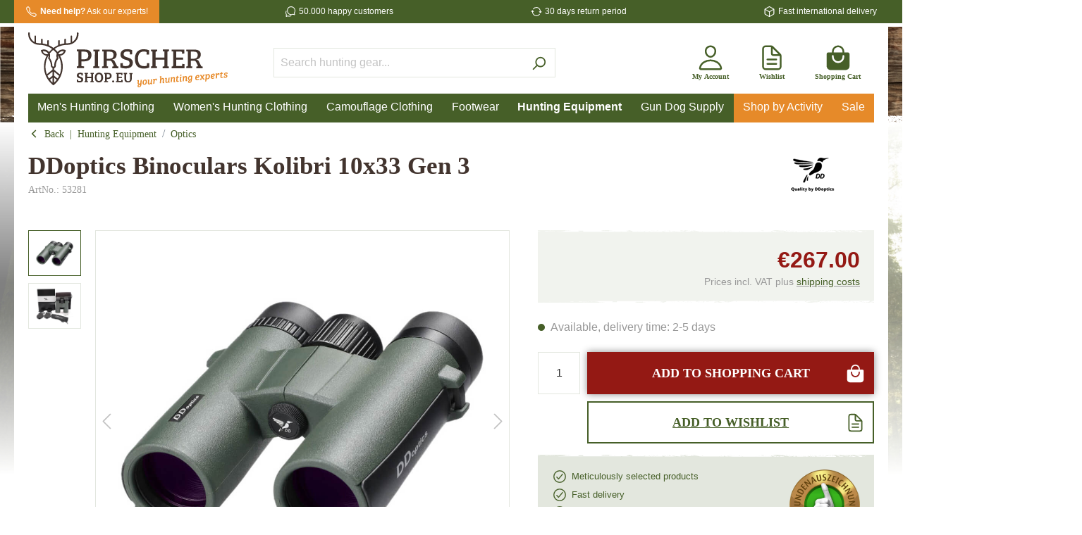

--- FILE ---
content_type: text/html; charset=UTF-8
request_url: https://www.pirschershop.eu/Hunting-Equipment/Optics/DDoptics-Binoculars-Kolibri-10x33-Gen-3.html
body_size: 30329
content:

<!DOCTYPE html>

<html lang="en-GB"
      itemscope="itemscope"
      itemtype="https://schema.org/WebPage">

                                                    
    <head>
                                                        
                                <meta charset="utf-8">
            
                            <meta name="viewport"
                      content="width=device-width, initial-scale=1, shrink-to-fit=no">
            
                                <meta name="author"
                      content=""/>
                <meta name="robots"
                      content="index,follow"/>
                <meta name="revisit-after"
                      content="15 days"/>
                <meta name="keywords"
                      content=""/>
                <meta name="description"
                      content="The DDoptics Binoculars Kolibri 10x33 Gen 3 are very functional and high qualitity binoculars. Great for hunting in bad light conditions from dusk till dawn."/>
            
    <link rel="alternate"
          type="application/rss+xml"
          title="Blog Feed"
          href="/blog.rss" />

                    <meta property="og:type"
          content="product"/>
    <meta property="og:site_name"
          content="Pirscher Shop"/>
    <meta property="og:url"
          content="https://www.pirschershop.eu/Hunting-Equipment/Optics/DDoptics-Binoculars-Kolibri-10x33-Gen-3.html"/>
    <meta property="og:title"
          content="DDoptics Binoculars Kolibri 10x33 Gen 3 » PIRSCHER SHOP"/>

    <meta property="og:description"
          content="The DDoptics Binoculars Kolibri 10x33 Gen 3 are very functional and high qualitity binoculars. Great for hunting in bad light conditions from dusk till dawn."/>
    <meta property="og:image"
          content="https://www.pirschershop.eu/media/e9/bc/ae/1644915189/_0010_4401200341.JPG"/>

            <meta property="product:brand"
              content="DDoptics"/>
    
                        <meta property="product:price:amount"
          content="267"/>
    <meta property="product:price:currency"
          content="EUR"/>
    <meta property="product:product_link"
          content="https://www.pirschershop.eu/Hunting-Equipment/Optics/DDoptics-Binoculars-Kolibri-10x33-Gen-3.html"/>

    <meta name="twitter:card"
          content="product"/>
    <meta name="twitter:site"
          content="Pirscher Shop"/>
    <meta name="twitter:title"
          content="DDoptics Binoculars Kolibri 10x33 Gen 3 » PIRSCHER SHOP"/>
    <meta name="twitter:description"
          content="The DDoptics Binoculars Kolibri 10x33 Gen 3 are very functional and high qualitity binoculars. Great for hunting in bad light conditions from dusk till dawn."/>
    <meta name="twitter:image"
          content="https://www.pirschershop.eu/media/e9/bc/ae/1644915189/_0010_4401200341.JPG"/>


    

                                <meta itemprop="copyrightHolder"
                      content="Pirscher Shop"/>
                <meta itemprop="copyrightYear"
                      content=""/>
                <meta itemprop="isFamilyFriendly"
                      content="false"/>
                <meta itemprop="image"
                      content="https://www.pirschershop.eu/media/e0/e5/c6/1690443909/pirschershop-eu-logo-changed.svg"/>
            
    
                                                


                    <link rel="shortcut icon"
                  href="https://www.pirschershop.eu/media/4a/8c/cf/1613642857/pirschershop-favicon_512x512.png">
        
                                <link rel="apple-touch-icon"
                  sizes="180x180"
                  href="https://www.pirschershop.eu/media/4a/8c/cf/1613642857/pirschershop-favicon_512x512.png">
                    
                            
            
    
    <link rel="canonical" href="https://www.pirschershop.eu/Hunting-Equipment/Optics/DDoptics-Binoculars-Kolibri-10x33-Gen-3.html" />

                            <title itemprop="name">DDoptics Binoculars Kolibri 10x33 Gen 3 » PIRSCHER SHOP</title>
        

                                                                            <link rel="stylesheet"
                      href="https://www.pirschershop.eu/theme/f87babef1e5358dddb7bb39b9a68196e/css/all.css?17663982781351735">
                                    

    
            <link rel="stylesheet" href="https://www.pirschershop.eu/bundles/moorlfoundation/storefront/css/animate.css?172674993789270">
    
    
            <style>
            :root {
                --moorl-advanced-search-width: 600px;
            }
        </style>
    
                        <script>
        window.features = {"V6_5_0_0":false,"v6.5.0.0":false,"PERFORMANCE_TWEAKS":false,"performance.tweaks":false,"FEATURE_NEXT_1797":false,"feature.next.1797":false,"FEATURE_NEXT_16710":false,"feature.next.16710":false,"FEATURE_NEXT_13810":false,"feature.next.13810":false,"FEATURE_NEXT_13250":false,"feature.next.13250":false,"FEATURE_NEXT_17276":false,"feature.next.17276":false,"FEATURE_NEXT_16151":false,"feature.next.16151":false,"FEATURE_NEXT_16155":false,"feature.next.16155":false,"FEATURE_NEXT_19501":false,"feature.next.19501":false,"FEATURE_NEXT_15053":false,"feature.next.15053":false,"FEATURE_NEXT_18215":false,"feature.next.18215":false,"FEATURE_NEXT_15815":false,"feature.next.15815":false,"FEATURE_NEXT_14699":false,"feature.next.14699":false,"FEATURE_NEXT_15707":false,"feature.next.15707":false,"FEATURE_NEXT_14360":false,"feature.next.14360":false,"FEATURE_NEXT_15172":false,"feature.next.15172":false,"FEATURE_NEXT_14001":false,"feature.next.14001":false,"FEATURE_NEXT_7739":false,"feature.next.7739":false,"FEATURE_NEXT_16200":false,"feature.next.16200":false,"FEATURE_NEXT_13410":false,"feature.next.13410":false,"FEATURE_NEXT_15917":false,"feature.next.15917":false,"FEATURE_NEXT_15957":false,"feature.next.15957":false,"FEATURE_NEXT_13601":false,"feature.next.13601":false,"FEATURE_NEXT_16992":false,"feature.next.16992":false,"FEATURE_NEXT_7530":false,"feature.next.7530":false,"FEATURE_NEXT_16824":false,"feature.next.16824":false,"FEATURE_NEXT_16271":false,"feature.next.16271":false,"FEATURE_NEXT_15381":false,"feature.next.15381":false,"FEATURE_NEXT_17275":false,"feature.next.17275":false,"FEATURE_NEXT_17016":false,"feature.next.17016":false,"FEATURE_NEXT_16236":false,"feature.next.16236":false,"FEATURE_NEXT_16640":false,"feature.next.16640":false,"FEATURE_NEXT_17858":false,"feature.next.17858":false,"FEATURE_NEXT_6758":false,"feature.next.6758":false,"FEATURE_NEXT_19048":false,"feature.next.19048":false,"FEATURE_NEXT_19822":false,"feature.next.19822":false,"FEATURE_NEXT_18129":false,"feature.next.18129":false,"FEATURE_NEXT_19163":false,"feature.next.19163":false,"FEATURE_NEXT_18187":false,"feature.next.18187":false,"FEATURE_NEXT_17978":false,"feature.next.17978":false,"FEATURE_NEXT_11634":false,"feature.next.11634":false,"FEATURE_NEXT_21547":false,"feature.next.21547":false,"FEATURE_NEXT_22900":false,"feature.next.22900":false};
    </script>
        
                
                            <script>
        dataLayer = window.dataLayer || []; dataLayer.push({"pageTitle":"DDoptics Binoculars Kolibri 10x33 Gen 3 \u00bb PIRSCHER SHOP","pageSubCategory":"","pageCategoryID":"","pageSubCategoryID":"","pageCountryCode":"en-GB","pageLanguageCode":"English","pageVersion":1,"pageTestVariation":"1","pageValue":1,"pageAttributes":"1","pageCategory":"Product","productID":"b07405d066084207b4025e886d31c215","productName":"DDoptics Binoculars Kolibri 10x33 Gen 3","productPrice":"267.00","productEAN":"4260436312887","productSku":"53281","productManufacturerNumber":"440120034","productCategory":"Optics","productCategoryID":"9545dfae410e409fbc50ad7251126967","productCurrency":"EUR","visitorLoginState":"Logged Out","visitorType":"NOT LOGGED IN","visitorLifetimeValue":0,"visitorExistingCustomer":"No"});
                    var google_tag_params = {"ecomm_pagetype":"product","ecomm_pcat":["Optics"],"ecomm_prodid":"53281","ecomm_pname":"DDoptics Binoculars Kolibri 10x33 Gen 3","ecomm_pvalue":267,"ecomm_totalvalue":267}
            dataLayer.push ({
                'event':'remarketingTriggered',
                'google_tag_params': window.google_tag_params
            });
                                        dataLayer.push (
                {"ecommerce":{"currencyCode":"EUR","detail":{"products":[{"name":"DDoptics Binoculars Kolibri 10x33 Gen 3","id":"53281","price":267,"category":"Optics","brand":"DDoptics"}]}}}
            );
                                </script>
            
                        
            <script>(function(w,d,s,l,i){w[l]=w[l]||[];w[l].push({'gtm.start':
                    new Date().getTime(),event:'gtm.js'});var f=d.getElementsByTagName(s)[0],
                j=d.createElement(s),dl=l!='dataLayer'?'&l='+l:'';j.async=true;j.src=
                'https://www.googletagmanager.com/gtm.js?id='+i+dl;f.parentNode.insertBefore(j,f);
            })(window,document,'script','dataLayer','GTM-WVXNVHT');</script>            
                                        


                            
            
                
                                    <script>
                    window.useDefaultCookieConsent = true;
                </script>
                    
            </head>


    <body class="    is-ctl-product is-act-index  show-conversion-checkout   
">

                    
                
                
    
    <!-- Google Tag Manager Noscript -->
            <noscript>
            <iframe src="https://www.googletagmanager.com/ns.html?id=GTM-WVXNVHT"
                    height="0"
                    width="0"
                    style="display:none;visibility:hidden">
            </iframe>
        </noscript>
        <!-- End Google Tag Manager Noscript -->

                                                <script>
                    let consentId = 86944;
                    window.gdprAppliesGlobally=true;if(!("cmp_id" in window)||window.cmp_id<1){window.cmp_id=consentId}if(!("cmp_cdid" in window)){window.cmp_cdid=""}if(!("cmp_params" in window)){window.cmp_params=""}if(!("cmp_host" in window)){window.cmp_host="d.delivery.consentmanager.net"}if(!("cmp_cdn" in window)){window.cmp_cdn="cdn.consentmanager.net"}if(!("cmp_proto" in window)){window.cmp_proto="https:"}if(!("cmp_codesrc" in window)){window.cmp_codesrc="3"}window.cmp_getsupportedLangs=function(){var b=["DE","EN","FR","IT","NO","DA","FI","ES","PT","RO","BG","ET","EL","GA","HR","LV","LT","MT","NL","PL","SV","SK","SL","CS","HU","RU","SR","ZH","TR","UK","AR","BS"];if("cmp_customlanguages" in window){for(var a=0;a<window.cmp_customlanguages.length;a++){b.push(window.cmp_customlanguages[a].l.toUpperCase())}}return b};window.cmp_getRTLLangs=function(){return["AR"]};window.cmp_getlang=function(j){if(typeof(j)!="boolean"){j=true}if(j&&typeof(cmp_getlang.usedlang)=="string"&&cmp_getlang.usedlang!==""){return cmp_getlang.usedlang}var g=window.cmp_getsupportedLangs();var c=[];var f=location.hash;var e=location.search;var a="languages" in navigator?navigator.languages:[];if(f.indexOf("cmplang=")!=-1){c.push(f.substr(f.indexOf("cmplang=")+8,2).toUpperCase())}else{if(e.indexOf("cmplang=")!=-1){c.push(e.substr(e.indexOf("cmplang=")+8,2).toUpperCase())}else{if("cmp_setlang" in window&&window.cmp_setlang!=""){c.push(window.cmp_setlang.toUpperCase())}else{if(a.length>0){for(var d=0;d<a.length;d++){c.push(a[d])}}}}}if("language" in navigator){c.push(navigator.language)}if("userLanguage" in navigator){c.push(navigator.userLanguage)}var h="";for(var d=0;d<c.length;d++){var b=c[d].toUpperCase();if(g.indexOf(b)!=-1){h=b;break}if(b.indexOf("-")!=-1){b=b.substr(0,2)}if(g.indexOf(b)!=-1){h=b;break}}if(h==""&&typeof(cmp_getlang.defaultlang)=="string"&&cmp_getlang.defaultlang!==""){return cmp_getlang.defaultlang}else{if(h==""){h="EN"}}h=h.toUpperCase();return h};(function(){var n=document;var p=window;var f="";var b="_en";if("cmp_getlang" in p){f=p.cmp_getlang().toLowerCase();if("cmp_customlanguages" in p){for(var h=0;h<p.cmp_customlanguages.length;h++){if(p.cmp_customlanguages[h].l.toUpperCase()==f.toUpperCase()){f="en";break}}}b="_"+f}function g(e,d){var l="";e+="=";var i=e.length;if(location.hash.indexOf(e)!=-1){l=location.hash.substr(location.hash.indexOf(e)+i,9999)}else{if(location.search.indexOf(e)!=-1){l=location.search.substr(location.search.indexOf(e)+i,9999)}else{return d}}if(l.indexOf("&")!=-1){l=l.substr(0,l.indexOf("&"))}return l}var j=("cmp_proto" in p)?p.cmp_proto:"https:";var o=["cmp_id","cmp_params","cmp_host","cmp_cdn","cmp_proto"];for(var h=0;h<o.length;h++){if(g(o[h],"%%%")!="%%%"){window[o[h]]=g(o[h],"")}}var k=("cmp_ref" in p)?p.cmp_ref:location.href;var q=n.createElement("script");q.setAttribute("data-cmp-ab","1");var c=g("cmpdesign","");var a=g("cmpregulationkey","");q.src=j+"//"+p.cmp_host+"/delivery/cmp.php?"+("cmp_id" in p&&p.cmp_id>0?"id="+p.cmp_id:"")+("cmp_cdid" in p?"cdid="+p.cmp_cdid:"")+"&h="+encodeURIComponent(k)+(c!=""?"&cmpdesign="+encodeURIComponent(c):"")+(a!=""?"&cmpregulationkey="+encodeURIComponent(a):"")+("cmp_params" in p?"&"+p.cmp_params:"")+(n.cookie.length>0?"&__cmpfcc=1":"")+"&l="+f.toLowerCase()+"&o="+(new Date()).getTime();q.type="text/javascript";q.async=true;if(n.currentScript){n.currentScript.parentElement.appendChild(q)}else{if(n.body){n.body.appendChild(q)}else{var m=n.getElementsByTagName("body");if(m.length==0){m=n.getElementsByTagName("div")}if(m.length==0){m=n.getElementsByTagName("span")}if(m.length==0){m=n.getElementsByTagName("ins")}if(m.length==0){m=n.getElementsByTagName("script")}if(m.length==0){m=n.getElementsByTagName("head")}if(m.length>0){m[0].appendChild(q)}}}var q=n.createElement("script");q.src=j+"//"+p.cmp_cdn+"/delivery/js/cmp"+b+".min.js";q.type="text/javascript";q.setAttribute("data-cmp-ab","1");q.async=true;if(n.currentScript){n.currentScript.parentElement.appendChild(q)}else{if(n.body){n.body.appendChild(q)}else{var m=n.getElementsByTagName("body");if(m.length==0){m=n.getElementsByTagName("div")}if(m.length==0){m=n.getElementsByTagName("span")}if(m.length==0){m=n.getElementsByTagName("ins")}if(m.length==0){m=n.getElementsByTagName("script")}if(m.length==0){m=n.getElementsByTagName("head")}if(m.length>0){m[0].appendChild(q)}}}})();window.cmp_addFrame=function(b){if(!window.frames[b]){if(document.body){var a=document.createElement("iframe");a.style.cssText="display:none";a.name=b;document.body.appendChild(a)}else{window.setTimeout(window.cmp_addFrame,10,b)}}};window.cmp_rc=function(h){var b=document.cookie;var f="";var d=0;while(b!=""&&d<100){d++;while(b.substr(0,1)==" "){b=b.substr(1,b.length)}var g=b.substring(0,b.indexOf("="));if(b.indexOf(";")!=-1){var c=b.substring(b.indexOf("=")+1,b.indexOf(";"))}else{var c=b.substr(b.indexOf("=")+1,b.length)}if(h==g){f=c}var e=b.indexOf(";")+1;if(e==0){e=b.length}b=b.substring(e,b.length)}return(f)};window.cmp_stub=function(){var a=arguments;__cmapi.a=__cmapi.a||[];if(!a.length){return __cmapi.a}else{if(a[0]==="ping"){if(a[1]===2){a[2]({gdprApplies:gdprAppliesGlobally,cmpLoaded:false,cmpStatus:"stub",displayStatus:"hidden",apiVersion:"2.0",cmpId:31},true)}else{a[2](false,true)}}else{if(a[0]==="getUSPData"){a[2]({version:1,uspString:window.cmp_rc("")},true)}else{if(a[0]==="getTCData"){__cmapi.a.push([].slice.apply(a))}else{if(a[0]==="addEventListener"||a[0]==="removeEventListener"){__cmapi.a.push([].slice.apply(a))}else{if(a.length==4&&a[3]===false){a[2]({},false)}else{__cmapi.a.push([].slice.apply(a))}}}}}}};window.cmp_msghandler=function(d){var a=typeof d.data==="string";try{var c=a?JSON.parse(d.data):d.data}catch(f){var c=null}if(typeof(c)==="object"&&c!==null&&"__cmpCall" in c){var b=c.__cmpCall;window.__cmp(b.command,b.parameter,function(h,g){var e={__cmpReturn:{returnValue:h,success:g,callId:b.callId}};d.source.postMessage(a?JSON.stringify(e):e,"*")})}if(typeof(c)==="object"&&c!==null&&"__cmapiCall" in c){var b=c.__cmapiCall;window.__cmapi(b.command,b.parameter,function(h,g){var e={__cmapiReturn:{returnValue:h,success:g,callId:b.callId}};d.source.postMessage(a?JSON.stringify(e):e,"*")})}if(typeof(c)==="object"&&c!==null&&"__uspapiCall" in c){var b=c.__uspapiCall;window.__uspapi(b.command,b.version,function(h,g){var e={__uspapiReturn:{returnValue:h,success:g,callId:b.callId}};d.source.postMessage(a?JSON.stringify(e):e,"*")})}if(typeof(c)==="object"&&c!==null&&"__tcfapiCall" in c){var b=c.__tcfapiCall;window.__tcfapi(b.command,b.version,function(h,g){var e={__tcfapiReturn:{returnValue:h,success:g,callId:b.callId}};d.source.postMessage(a?JSON.stringify(e):e,"*")},b.parameter)}};window.cmp_setStub=function(a){if(!(a in window)||(typeof(window[a])!=="function"&&typeof(window[a])!=="object"&&(typeof(window[a])==="undefined"||window[a]!==null))){window[a]=window.cmp_stub;window[a].msgHandler=window.cmp_msghandler;window.addEventListener("message",window.cmp_msghandler,false)}};window.cmp_addFrame("__cmapiLocator");window.cmp_addFrame("__cmpLocator");window.cmp_addFrame("__uspapiLocator");window.cmp_addFrame("__tcfapiLocator");window.cmp_setStub("__cmapi");window.cmp_setStub("__cmp");window.cmp_setStub("__tcfapi");window.cmp_setStub("__uspapi");</script>
                        
                        <noscript class="noscript-main">
                
    <div role="alert"
         class="alert alert-info alert-has-icon">
                                                            
                
                
    <span
        class="icon icon-info">
                    <svg xmlns="http://www.w3.org/2000/svg" xmlns:xlink="http://www.w3.org/1999/xlink" width="24" height="24" viewBox="0 0 24 24"><defs><path d="M12 7c.5523 0 1 .4477 1 1s-.4477 1-1 1-1-.4477-1-1 .4477-1 1-1zm1 9c0 .5523-.4477 1-1 1s-1-.4477-1-1v-5c0-.5523.4477-1 1-1s1 .4477 1 1v5zm11-4c0 6.6274-5.3726 12-12 12S0 18.6274 0 12 5.3726 0 12 0s12 5.3726 12 12zM12 2C6.4772 2 2 6.4772 2 12s4.4772 10 10 10 10-4.4772 10-10S17.5228 2 12 2z" id="icons-default-info" /></defs><use xlink:href="#icons-default-info" fill="#758CA3" fill-rule="evenodd" /></svg>
            </span>
                                    
                    <div class="alert-content-container">
                                                    
                                    <div class="alert-content">
                                                    To be able to use the full range of Shopware 6, we recommend activating Javascript in your browser.
                                            </div>
                
                                                                </div>
            </div>
            </noscript>
        
                    <header class="header-main">
                        <div class="header-shopinfo-wrapper">
        <div class="container header-shopinfo">
            <div class="header-shopinfo-phone">
                <div class="header-shopinfo-item">
                        
    
    
    <span
        class="icon icon-call-outline icon-xs icon-white icon-ionicon-outline">
                    <svg xmlns="http://www.w3.org/2000/svg" class="ionicon" viewBox="0 0 512 512"><title>Call</title><path d="M451 374c-15.88-16-54.34-39.35-73-48.76-24.3-12.24-26.3-13.24-45.4.95-12.74 9.47-21.21 17.93-36.12 14.75s-47.31-21.11-75.68-49.39-47.34-61.62-50.53-76.48 5.41-23.23 14.79-36c13.22-18 12.22-21 .92-45.3-8.81-18.9-32.84-57-48.9-72.8C119.9 44 119.9 47 108.83 51.6A160.15 160.15 0 0083 65.37C67 76 58.12 84.83 51.91 98.1s-9 44.38 23.07 102.64 54.57 88.05 101.14 134.49S258.5 406.64 310.85 436c64.76 36.27 89.6 29.2 102.91 23s22.18-15 32.83-31a159.09 159.09 0 0013.8-25.8C465 391.17 468 391.17 451 374z" fill="none" stroke="currentColor" stroke-miterlimit="10" stroke-width="32"/></svg>
            </span>
<a href="/Customer-Service/FAQs/" title="Ask customer service from Pirscher Shop"><strong>Need help?</strong>  Ask our experts!</a>
                </div>
            </div>
            <div class="header-shopinfo-slogan d-none d-lg-block">
                <div class="header-shopinfo-item">
                        
    
    
    <span
        class="icon icon-chatbubbles-outline icon-xs icon-white icon-ionicon-outline">
                    <svg xmlns="http://www.w3.org/2000/svg" class="ionicon" viewBox="0 0 512 512"><title>Chatbubbles</title><path d="M431 320.6c-1-3.6 1.2-8.6 3.3-12.2a33.68 33.68 0 012.1-3.1A162 162 0 00464 215c.3-92.2-77.5-167-173.7-167-83.9 0-153.9 57.1-170.3 132.9a160.7 160.7 0 00-3.7 34.2c0 92.3 74.8 169.1 171 169.1 15.3 0 35.9-4.6 47.2-7.7s22.5-7.2 25.4-8.3a26.44 26.44 0 019.3-1.7 26 26 0 0110.1 2l56.7 20.1a13.52 13.52 0 003.9 1 8 8 0 008-8 12.85 12.85 0 00-.5-2.7z" fill="none" stroke="currentColor" stroke-linecap="round" stroke-miterlimit="10" stroke-width="32"/><path d="M66.46 232a146.23 146.23 0 006.39 152.67c2.31 3.49 3.61 6.19 3.21 8s-11.93 61.87-11.93 61.87a8 8 0 002.71 7.68A8.17 8.17 0 0072 464a7.26 7.26 0 002.91-.6l56.21-22a15.7 15.7 0 0112 .2c18.94 7.38 39.88 12 60.83 12A159.21 159.21 0 00284 432.11" fill="none" stroke="currentColor" stroke-linecap="round" stroke-miterlimit="10" stroke-width="32"/></svg>
            </span>
50.000 happy customers
                </div>
            </div>
            <div class="header-shopinfo-return d-none d-lg-block">
                <div class="header-shopinfo-item">
                        
    
    
    <span
        class="icon icon-sync-outline icon-xs icon-white icon-ionicon-outline">
                    <svg xmlns="http://www.w3.org/2000/svg" class="ionicon" viewBox="0 0 512 512"><title>Sync</title><path d="M434.67 285.59v-29.8c0-98.73-80.24-178.79-179.2-178.79a179 179 0 00-140.14 67.36m-38.53 82v29.8C76.8 355 157 435 256 435a180.45 180.45 0 00140-66.92" fill="none" stroke="currentColor" stroke-linecap="round" stroke-linejoin="round" stroke-width="32"/><path fill="none" stroke="currentColor" stroke-linecap="round" stroke-linejoin="round" stroke-width="32" d="M32 256l44-44 46 44M480 256l-44 44-46-44"/></svg>
            </span>
30 days return period
                </div>
            </div>
            <div class="header-shopinfo-delivery d-none d-lg-block">
                <div class="header-shopinfo-item">
                        
    
    
    <span
        class="icon icon-cube-outline icon-xs icon-white icon-ionicon-outline">
                    <svg xmlns="http://www.w3.org/2000/svg" class="ionicon" viewBox="0 0 512 512"><title>Cube</title><path d="M448 341.37V170.61A32 32 0 00432.11 143l-152-88.46a47.94 47.94 0 00-48.24 0L79.89 143A32 32 0 0064 170.61v170.76A32 32 0 0079.89 369l152 88.46a48 48 0 0048.24 0l152-88.46A32 32 0 00448 341.37z" fill="none" stroke="currentColor" stroke-linecap="round" stroke-linejoin="round" stroke-width="32"/><path fill="none" stroke="currentColor" stroke-linecap="round" stroke-linejoin="round" stroke-width="32" d="M69 153.99l187 110 187-110M256 463.99v-200"/></svg>
            </span>
Fast international delivery
                </div>
            </div>
        </div>
    </div>
    <div class="header-container-wrapper">
        <div class="container">
            <div class="header-container-inner">
                    
        <div class="row align-items-center header-row">
                    <div class="col-6 col-lg-3 header-logo-col">
                    <div class="header-logo-main">
                    <a class="header-logo-main-link"
               href="/"
               title="Go to homepage">
                                    <picture class="header-logo-picture">
                                                                                
                                                                            
                                                                                    <img src="https://www.pirschershop.eu/media/e0/e5/c6/1690443909/pirschershop-eu-logo-changed.svg"
                                     alt="Go to homepage"
                                     class="img-fluid header-logo-main-img"/>
                                                                        </picture>
                            </a>
            </div>
            </div>
        
                    <div class="col-6 col-lg-4 order-lg-1 header-actions-col">
                <div class="row no-gutters">
                                            <div class="col-auto">
                            <div class="account-menu">
                                    <div class="dropdown">
            <button class="btn account-menu-btn header-actions-btn"
            type="button"
            id="accountWidget"
            data-offcanvas-account-menu="true"
            data-toggle="dropdown"
            aria-haspopup="true"
            aria-expanded="false"
            aria-label="My account"
            title="My account">
            
    
    
    <span
        class="icon icon-person-outline icon-lg icon-primary icon-ionicon-outline">
                    <svg xmlns="http://www.w3.org/2000/svg" class="ionicon" viewBox="0 0 512 512"><title>Person</title><path d="M344 144c-3.92 52.87-44 96-88 96s-84.15-43.12-88-96c-4-55 35-96 88-96s92 42 88 96z" fill="none" stroke="currentColor" stroke-linecap="round" stroke-linejoin="round" stroke-width="32"/><path d="M256 304c-87 0-175.3 48-191.64 138.6C62.39 453.52 68.57 464 80 464h352c11.44 0 17.62-10.48 15.65-21.4C431.3 352 343 304 256 304z" fill="none" stroke="currentColor" stroke-miterlimit="10" stroke-width="32"/></svg>
            </span>
        <span class="account-menu-name">My account </span>
    </button>

                    <div class="dropdown-menu dropdown-menu-right account-menu-dropdown js-account-menu-dropdown"
                 aria-labelledby="accountWidget">
                

        
                    <button class="btn btn-secondary btn-block offcanvas-close js-offcanvas-close sticky-top">
                        
                
                
    <span
        class="icon icon-x icon-sm">
                    <svg xmlns="http://www.w3.org/2000/svg" xmlns:xlink="http://www.w3.org/1999/xlink" width="24" height="24" viewBox="0 0 24 24"><defs><path d="m10.5858 12-7.293-7.2929c-.3904-.3905-.3904-1.0237 0-1.4142.3906-.3905 1.0238-.3905 1.4143 0L12 10.5858l7.2929-7.293c.3905-.3904 1.0237-.3904 1.4142 0 .3905.3906.3905 1.0238 0 1.4143L13.4142 12l7.293 7.2929c.3904.3905.3904 1.0237 0 1.4142-.3906.3905-1.0238.3905-1.4143 0L12 13.4142l-7.2929 7.293c-.3905.3904-1.0237.3904-1.4142 0-.3905-.3906-.3905-1.0238 0-1.4143L10.5858 12z" id="icons-default-x" /></defs><use xlink:href="#icons-default-x" fill="#758CA3" fill-rule="evenodd" /></svg>
            </span>
        
                    Close menu
            </button>

    
                    <div class="offcanvas-content-container">
                <div class="account-menu">
                                    <div class="dropdown-header account-menu-header">
                    My account
                </div>
                    
                                    <div class="account-menu-login">
                    <a href="/account/login"
                       title="Login"
                       class="btn btn-primary account-menu-login-button">
                        Login
                    </a>

                    <div class="account-menu-register">
                        or <a href="/account/login"
                                                            title="sign up">sign up</a>
                    </div>
                </div>
                    
                    <div class="account-menu-links">
                    <div class="header-account-menu">
        <div class="card account-menu-inner">
                                        
                                                <div class="list-group list-group-flush account-aside-list-group">
                                                                                        <a href="/account"
                                   title="Overview"
                                   class="list-group-item list-group-item-action account-aside-item">
                                    Overview
                                </a>
                            
                                                            <a href="/account/profile"
                                   title="Your profile"
                                   class="list-group-item list-group-item-action account-aside-item">
                                    Your profile
                                </a>
                            
                                                            <a href="/account/address"
                                   title="Addresses"
                                   class="list-group-item list-group-item-action account-aside-item">
                                    Addresses
                                </a>
                            
                                                            <a href="/account/payment"
                                   title="Payment methods"
                                   class="list-group-item list-group-item-action account-aside-item">
                                    Payment methods
                                </a>
                            
                                                            <a href="/account/order"
                                   title="Orders"
                                   class="list-group-item list-group-item-action account-aside-item">
                                    Orders
                                </a>
                                                    

                        <a
                href="/EasyCoupon/list"
                title="My vouchers"
                class="list-group-item list-group-item-action account-aside-item"
            >
                My vouchers
            </a>
            
                    </div>
                            
                                                </div>
    </div>
            </div>
            </div>
        </div>
                </div>
            </div>
                            </div>
                        </div>
                    
                                                                            <div class="col-auto">
                                    <div class="header-wishlist">
                                        <a class="btn header-wishlist-btn header-actions-btn"
                                           href="/wishlist"
                                           title="Wishlist"
                                           aria-label="Wishlist">
                                                <span class="header-wishlist-icon">
            
    
    
    <span
        class="icon icon-document-text-outline icon-lg icon-primary icon-ionicon-outline">
                    <svg xmlns="http://www.w3.org/2000/svg" class="ionicon" viewBox="0 0 512 512"><title>Document Text</title><path d="M416 221.25V416a48 48 0 01-48 48H144a48 48 0 01-48-48V96a48 48 0 0148-48h98.75a32 32 0 0122.62 9.37l141.26 141.26a32 32 0 019.37 22.62z" fill="none" stroke="currentColor" stroke-linejoin="round" stroke-width="32"/><path d="M256 56v120a32 32 0 0032 32h120M176 288h160M176 368h160" fill="none" stroke="currentColor" stroke-linecap="round" stroke-linejoin="round" stroke-width="32"/></svg>
            </span>
        <span class="header-wishlist-name">Wishlist </span>
    </span>
        <span class="badge badge-secondary header-wishlist-badge"
          id="wishlist-basket"
          data-wishlist-storage="true"
          data-wishlist-storage-options="{&quot;listPath&quot;:&quot;\/wishlist\/list&quot;,&quot;mergePath&quot;:&quot;\/wishlist\/merge&quot;,&quot;tokenMergePath&quot;:&quot;1628e1bc0943c.jI_9TD3wUNlJJPLkc1oHGjNpz_EglqnaxBwoDZvBSr0.x7uyD1y8IrUdbIW9BG9BVQYigaJ_rt7ujVpheN6EMPLju7F1aZMisjNxwg&quot;,&quot;pageletPath&quot;:&quot;\/wishlist\/merge\/pagelet&quot;,&quot;tokenPageletPath&quot;:&quot;b72e1a46ed5432f.7uaaWUf5t_HGuFcSScGoSR8qrNjZ8yAcXX85kUq8nzM.t5SjC3CL_ZmU8ARqEbHHcX0fzu7ownhKNk1q6Hz_r1qllNIdNrjliazeFg&quot;}"
          data-wishlist-widget="true"
    ></span>
                                        </a>
                                    </div>
                                </div>
                            
                    
                                                <div class="col-auto">
                                <div class="header-cart"
                                     data-offcanvas-cart="true">
                                    <a class="btn header-cart-btn header-actions-btn"
                                       href="/checkout/cart"
                                       data-cart-widget="true"
                                       title="Shopping cart"
                                       aria-label="Shopping cart">
                                            <span class="header-cart-icon">
            
    
    
    <span
        class="icon icon-bag-handle icon-lg icon-primary icon-ionicon">
                    <svg xmlns="http://www.w3.org/2000/svg" class="ionicon" viewBox="0 0 512 512"><title>Bag Handle</title><path d="M454.65 169.4A31.82 31.82 0 00432 160h-64v-16a112 112 0 00-224 0v16H80a32 32 0 00-32 32v216c0 39 33 72 72 72h272a72.22 72.22 0 0050.48-20.55 69.48 69.48 0 0021.52-50.2V192a31.75 31.75 0 00-9.35-22.6zM176 144a80 80 0 01160 0v16H176zm192 96a112 112 0 01-224 0v-16a16 16 0 0132 0v16a80 80 0 00160 0v-16a16 16 0 0132 0z"/></svg>
            </span>
         <span class="header-cart-name">Shopping cart </span>
   </span>
                                        </a>
                                </div>
                            </div>
                        

                                                                <div class="col-auto d-none">
                            <div class="search-toggle">
                                <button class="btn header-actions-btn search-toggle-btn js-search-toggle-btn collapsed"
                                        type="button"
                                        data-toggle="collapse"
                                        data-target="#searchCollapse"
                                        aria-expanded="false"
                                        aria-controls="searchCollapse"
                                        aria-label="Search">
                                        
                
                
    <span
        class="icon icon-search">
                    <svg xmlns="http://www.w3.org/2000/svg" xmlns:xlink="http://www.w3.org/1999/xlink" width="24" height="24" viewBox="0 0 24 24"><defs><path d="M10.0944 16.3199 4.707 21.707c-.3905.3905-1.0237.3905-1.4142 0-.3905-.3905-.3905-1.0237 0-1.4142L8.68 14.9056C7.6271 13.551 7 11.8487 7 10c0-4.4183 3.5817-8 8-8s8 3.5817 8 8-3.5817 8-8 8c-1.8487 0-3.551-.627-4.9056-1.6801zM15 16c3.3137 0 6-2.6863 6-6s-2.6863-6-6-6-6 2.6863-6 6 2.6863 6 6 6z" id="icons-default-search" /></defs><use xlink:href="#icons-default-search" fill="#758CA3" fill-rule="evenodd" /></svg>
            </span>
                                </button>
                            </div>
                        </div>
                    
                </div>
            </div>
        
                    <div class="col-12 col-lg-5 header-search-col">
                <div class="header-search-col-wrapper">
                    <div class="header-main-nav-toggle-wrapper d-lg-none">
                                                    <div class="nav-main-toggle">
                                                                    <button class="btn nav-main-toggle-btn header-actions-btn"
                                            type="button"
                                            data-offcanvas-menu="true"
                                            aria-label="Menu">
                                                                                    <span class="hamburger-toggle">
                                                <span class="hamburger-line"></span>
                                                <span class="hamburger-line"></span>
                                                <span class="hamburger-line"></span>
                                            </span>
                                                                                <span class="nav-main-toggle-btn-label">Menu</span>
                                    </button>
                                                            </div>
                                            </div>
                    <div class="header-search-wrapper">
                            <div class="header-search">
        <form action="/search"
              method="get"
              data-search-form="true"
              data-url="/suggest?search="
              class="header-search-form">
                            <div class="input-group">
                                            <input type="search"
                               name="search"
                               class="form-control header-search-input"
                               autocomplete="off"
                               autocapitalize="off"
                               placeholder="Search hunting gear..."
                               aria-label="Search hunting gear..."
                               value=""
                        >
                    
                                            <div class="input-group-append">
                            <button type="submit"
                                    class="btn header-search-btn"
                                    aria-label="Search">
                                <span class="header-search-icon">
                                        
                
                
    <span
        class="icon icon-search icon-primary">
                    <svg xmlns="http://www.w3.org/2000/svg" xmlns:xlink="http://www.w3.org/1999/xlink" width="24" height="24" viewBox="0 0 24 24"><defs><path d="M10.0944 16.3199 4.707 21.707c-.3905.3905-1.0237.3905-1.4142 0-.3905-.3905-.3905-1.0237 0-1.4142L8.68 14.9056C7.6271 13.551 7 11.8487 7 10c0-4.4183 3.5817-8 8-8s8 3.5817 8 8-3.5817 8-8 8c-1.8487 0-3.551-.627-4.9056-1.6801zM15 16c3.3137 0 6-2.6863 6-6s-2.6863-6-6-6-6 2.6863-6 6 2.6863 6 6 6z" id="icons-default-search" /></defs><use xlink:href="#icons-default-search" fill="#758CA3" fill-rule="evenodd" /></svg>
            </span>
                                </span>
                            </button>
                        </div>
                                    </div>
                    </form>
    </div>
                    </div>
                </div>
            </div>
            </div>
                <div class="nav-main">
                    
    <div class="main-navigation"
         id="mainNavigation"
         data-flyout-menu="true">
                                <nav class="nav main-navigation-menu"
                        itemscope="itemscope"
                        itemtype="http://schema.org/SiteNavigationElement">
                        
                        
                                                    
                                                                                            
                                                                
                                
        
                                                                                        <a class="nav-link main-navigation-link"
                                           href="https://www.pirschershop.eu/Hunting-Clothing/"
                                           itemprop="url"
                                           data-flyout-menu-trigger="9b5d9f2e0f03451786c7d6e0e3c2291c"                                                                                      title="Men&#039;s Hunting Clothing">
                                            <div class="main-navigation-link-text">
                                                <span itemprop="name">Men&#039;s Hunting Clothing</span>
                                            </div>
                                        </a>
                                                                    
                                                                                                
                                                                
                                
        
                                                                                        <a class="nav-link main-navigation-link"
                                           href="https://www.pirschershop.eu/Womens-Hunting-Clothing/"
                                           itemprop="url"
                                           data-flyout-menu-trigger="db4ca962297b466999d1f8b06dbbc08e"                                                                                      title="Women&#039;s Hunting Clothing ">
                                            <div class="main-navigation-link-text">
                                                <span itemprop="name">Women&#039;s Hunting Clothing </span>
                                            </div>
                                        </a>
                                                                    
                                                                                                
                                                                
                                
        
                                                                                        <a class="nav-link main-navigation-link"
                                           href="https://www.pirschershop.eu/Camouflage-Clothing/"
                                           itemprop="url"
                                           data-flyout-menu-trigger="1167148a667a4361a2bb87a551b9bee2"                                                                                      title="Camouflage Clothing">
                                            <div class="main-navigation-link-text">
                                                <span itemprop="name">Camouflage Clothing</span>
                                            </div>
                                        </a>
                                                                    
                                                                                                
                                                                
                                
        
                                                                                        <a class="nav-link main-navigation-link"
                                           href="https://www.pirschershop.eu/Footwear/"
                                           itemprop="url"
                                           data-flyout-menu-trigger="b96a3a2a3eaf4b67a6ccd8ff7ad76da0"                                                                                      title="Footwear">
                                            <div class="main-navigation-link-text">
                                                <span itemprop="name">Footwear</span>
                                            </div>
                                        </a>
                                                                    
                                                                                                
                                                                
                                
        
                                                                                        <a class="nav-link main-navigation-link active"
                                           href="https://www.pirschershop.eu/Hunting-Equipment/"
                                           itemprop="url"
                                           data-flyout-menu-trigger="1e4244f6c406414d87217934ccc3e885"                                                                                      title="Hunting Equipment">
                                            <div class="main-navigation-link-text">
                                                <span itemprop="name">Hunting Equipment</span>
                                            </div>
                                        </a>
                                                                    
                                                                                                
                                                                
                                
        
                                                                                        <a class="nav-link main-navigation-link"
                                           href="https://www.pirschershop.eu/Gun-Dog-Supply/"
                                           itemprop="url"
                                           data-flyout-menu-trigger="18a13b26533541c6bcd2c57ef7360444"                                                                                      title="Gun Dog Supply">
                                            <div class="main-navigation-link-text">
                                                <span itemprop="name">Gun Dog Supply</span>
                                            </div>
                                        </a>
                                                                    
                                                                                                
                                                                
                                
        
            <div class="main-navigation-link__highlight">
                                                                                        <a class="nav-link main-navigation-link"
                                           href="https://www.pirschershop.eu/Hunting-Type/"
                                           itemprop="url"
                                           data-flyout-menu-trigger="c62513d100f746009943730ceacc04d3"                                                                                      title="Shop by Activity">
                                            <div class="main-navigation-link-text">
                                                <span itemprop="name">Shop by Activity</span>
                                            </div>
                                        </a>
                                                                    
        </div>
                                                                                                
                                                                
                                
                    
            <div class="main-navigation-link__highlight">
                                                                                        <a class="nav-link main-navigation-link"
                                           href="https://www.pirschershop.eu/Sale/"
                                           itemprop="url"
                                           data-flyout-menu-trigger="ba077420eee64406bdd71a724f0fff29"                                                                                      title="Sale">
                                            <div class="main-navigation-link-text">
                                                <span itemprop="name">Sale</span>
                                            </div>
                                        </a>
                                                                    
        </div>
                                                                            </nav>
                

                                                                                                                                                                                                                                                                                                                                                                                                                                                                                                                                                                
                                                <div class="navigation-flyouts">
                                                                                                                                                                <div class="navigation-flyout"
                                             data-flyout-menu-id="9b5d9f2e0f03451786c7d6e0e3c2291c">
                                            <div class="container">
                                                                                                                        <div class="row navigation-flyout-bar">
                            <div class="col">
                    <div class="navigation-flyout-category-link">
                                                                                    <a class="nav-link"
                                   href="https://www.pirschershop.eu/Hunting-Clothing/"
                                   itemprop="url"
                                   title="Men&#039;s Hunting Clothing">
                                                                            Show all Men&#039;s Hunting Clothing
                                            
    
                
    <span
        class="icon icon-arrow-right icon-primary">
                    <svg xmlns="http://www.w3.org/2000/svg" xmlns:xlink="http://www.w3.org/1999/xlink" width="16" height="16" viewBox="0 0 16 16"><defs><path id="icons-solid-arrow-right" d="M6.7071 6.2929c-.3905-.3905-1.0237-.3905-1.4142 0-.3905.3905-.3905 1.0237 0 1.4142l3 3c.3905.3905 1.0237.3905 1.4142 0l3-3c.3905-.3905.3905-1.0237 0-1.4142-.3905-.3905-1.0237-.3905-1.4142 0L9 8.5858l-2.2929-2.293z" /></defs><use transform="rotate(-90 9 8.5)" xlink:href="#icons-solid-arrow-right" fill="#758CA3" fill-rule="evenodd" /></svg>
            </span>
                                                                    </a>
                                                                        </div>
                </div>
            
                            <div class="col-auto">
                    <div class="navigation-flyout-close js-close-flyout-menu">
                                                                                        
                
                
    <span
        class="icon icon-x">
                    <svg xmlns="http://www.w3.org/2000/svg" xmlns:xlink="http://www.w3.org/1999/xlink" width="24" height="24" viewBox="0 0 24 24"><defs><path d="m10.5858 12-7.293-7.2929c-.3904-.3905-.3904-1.0237 0-1.4142.3906-.3905 1.0238-.3905 1.4143 0L12 10.5858l7.2929-7.293c.3905-.3904 1.0237-.3904 1.4142 0 .3905.3906.3905 1.0238 0 1.4143L13.4142 12l7.293 7.2929c.3904.3905.3904 1.0237 0 1.4142-.3906.3905-1.0238.3905-1.4143 0L12 13.4142l-7.2929 7.293c-.3905.3904-1.0237.3904-1.4142 0-.3905-.3906-.3905-1.0238 0-1.4143L10.5858 12z" id="icons-default-x" /></defs><use xlink:href="#icons-default-x" fill="#758CA3" fill-rule="evenodd" /></svg>
            </span>
                                                                        </div>
                </div>
                    </div>
    
            <div class="row navigation-flyout-content">
                            <div class="col">
                    <div class="navigation-flyout-categories">
                                                            
                    
                
    <div class="row navigation-flyout-categories is-level-0">
                                                                    
                            <div class="col-3 navigation-flyout-col">
                                                                        <a class="nav-item nav-link navigation-flyout-link is-level-0"
                               href="https://www.pirschershop.eu/Hunting-Clothing/Hunting-Jackets/"
                               itemprop="url"
                                                              title="Hunting Jackets">
                                <span itemprop="name">Hunting Jackets</span>
                            </a>
                                            
                                                                                </div>
            
                                                                    
                            <div class="col-3 navigation-flyout-col">
                                                                        <a class="nav-item nav-link navigation-flyout-link is-level-0"
                               href="https://www.pirschershop.eu/Hunting-Clothing/Hunting-Trousers/"
                               itemprop="url"
                                                              title="Hunting Trousers">
                                <span itemprop="name">Hunting Trousers</span>
                            </a>
                                            
                                                                                </div>
            
                                                                    
                            <div class="col-3 navigation-flyout-col">
                                                                        <a class="nav-item nav-link navigation-flyout-link is-level-0"
                               href="https://www.pirschershop.eu/Hunting-Clothing/Vests-Waistcoats/"
                               itemprop="url"
                                                              title="Vests &amp; Waistcoats">
                                <span itemprop="name">Vests &amp; Waistcoats</span>
                            </a>
                                            
                                                                                </div>
            
                                                                    
                            <div class="col-3 navigation-flyout-col">
                                                                        <a class="nav-item nav-link navigation-flyout-link is-level-0"
                               href="https://www.pirschershop.eu/Hunting-Clothing/Sweaters-Jerseys/"
                               itemprop="url"
                                                              title="Sweaters &amp; Jerseys">
                                <span itemprop="name">Sweaters &amp; Jerseys</span>
                            </a>
                                            
                                                                                </div>
            
                                                                    
                            <div class="col-3 navigation-flyout-col">
                                                                        <a class="nav-item nav-link navigation-flyout-link is-level-0"
                               href="https://www.pirschershop.eu/Hunting-Clothing/Hunting-Shirts/"
                               itemprop="url"
                                                              title="Hunting Shirts">
                                <span itemprop="name">Hunting Shirts</span>
                            </a>
                                            
                                                                                </div>
            
                                                                    
                            <div class="col-3 navigation-flyout-col">
                                                                        <a class="nav-item nav-link navigation-flyout-link is-level-0"
                               href="https://www.pirschershop.eu/Hunting-Clothing/Heated-Clothing/"
                               itemprop="url"
                                                              title="Heated Clothing">
                                <span itemprop="name">Heated Clothing</span>
                            </a>
                                            
                                                                                </div>
            
                                                                    
                            <div class="col-3 navigation-flyout-col">
                                                                        <a class="nav-item nav-link navigation-flyout-link is-level-0"
                               href="https://www.pirschershop.eu/Hunting-Clothing/T-Shirts/"
                               itemprop="url"
                                                              title="T-Shirts">
                                <span itemprop="name">T-Shirts</span>
                            </a>
                                            
                                                                                </div>
            
                                                                    
                            <div class="col-3 navigation-flyout-col">
                                                                        <a class="nav-item nav-link navigation-flyout-link is-level-0"
                               href="https://www.pirschershop.eu/Hunting-Clothing/Beanies-Caps/"
                               itemprop="url"
                                                              title="Beanies &amp; Caps">
                                <span itemprop="name">Beanies &amp; Caps</span>
                            </a>
                                            
                                                                                </div>
            
                                                                    
                            <div class="col-3 navigation-flyout-col">
                                                                        <a class="nav-item nav-link navigation-flyout-link is-level-0"
                               href="https://www.pirschershop.eu/Hunting-Clothing/Hunting-Gloves/"
                               itemprop="url"
                                                              title="Hunting Gloves">
                                <span itemprop="name">Hunting Gloves</span>
                            </a>
                                            
                                                                                </div>
            
                                                                    
                            <div class="col-3 navigation-flyout-col">
                                                                        <a class="nav-item nav-link navigation-flyout-link is-level-0"
                               href="https://www.pirschershop.eu/Hunting-Clothing/Camouflage-Suits/"
                               itemprop="url"
                                                              title="Camouflage Suits">
                                <span itemprop="name">Camouflage Suits</span>
                            </a>
                                            
                                                                                </div>
            
                                                                    
                            <div class="col-3 navigation-flyout-col">
                                                                        <a class="nav-item nav-link navigation-flyout-link is-level-0"
                               href="https://www.pirschershop.eu/Hunting-Clothing/Scarf-Neck-Warmer/"
                               itemprop="url"
                                                              title="Scarf &amp; Neck Warmer">
                                <span itemprop="name">Scarf &amp; Neck Warmer</span>
                            </a>
                                            
                                                                                </div>
            
                                                                    
                            <div class="col-3 navigation-flyout-col">
                                                                        <a class="nav-item nav-link navigation-flyout-link is-level-0"
                               href="https://www.pirschershop.eu/Hunting-Clothing/Belts-Suspenders/"
                               itemprop="url"
                                                              title="Belts &amp; Suspenders">
                                <span itemprop="name">Belts &amp; Suspenders</span>
                            </a>
                                            
                                                                                </div>
            
                                                                    
                            <div class="col-3 navigation-flyout-col">
                                                                        <a class="nav-item nav-link navigation-flyout-link is-level-0"
                               href="https://www.pirschershop.eu/Hunting-Clothing/Gaiters/"
                               itemprop="url"
                                                              title="Gaiters">
                                <span itemprop="name">Gaiters</span>
                            </a>
                                            
                                                                                </div>
            
                                                                    
                            <div class="col-3 navigation-flyout-col">
                                                                        <a class="nav-item nav-link navigation-flyout-link is-level-0"
                               href="https://www.pirschershop.eu/Hunting-Clothing/Underwear/"
                               itemprop="url"
                                                              title="Underwear">
                                <span itemprop="name">Underwear</span>
                            </a>
                                            
                                                                                </div>
            
                                                                    
                            <div class="col-3 navigation-flyout-col">
                                                                        <a class="nav-item nav-link navigation-flyout-link is-level-0"
                               href="https://www.pirschershop.eu/Hunting-Clothing/Care-Products-Accessories/"
                               itemprop="url"
                                                              title="Care Products &amp; Accessories">
                                <span itemprop="name">Care Products &amp; Accessories</span>
                            </a>
                                            
                                                                                </div>
            
                                                                    
                            <div class="col-3 navigation-flyout-col">
                                                                        <a class="nav-item nav-link navigation-flyout-link is-level-0"
                               href="https://www.pirschershop.eu/Hunting-Clothing/Kids-Clothing/"
                               itemprop="url"
                                                              title="Kids&#039; Clothing">
                                <span itemprop="name">Kids&#039; Clothing</span>
                            </a>
                                            
                                                                                </div>
            
            </div>
                                            </div>
                </div>
            
                                                </div>
                                                                                                </div>
                                        </div>
                                                                                                                                                                                                            <div class="navigation-flyout"
                                             data-flyout-menu-id="db4ca962297b466999d1f8b06dbbc08e">
                                            <div class="container">
                                                                                                                        <div class="row navigation-flyout-bar">
                            <div class="col">
                    <div class="navigation-flyout-category-link">
                                                                                    <a class="nav-link"
                                   href="https://www.pirschershop.eu/Womens-Hunting-Clothing/"
                                   itemprop="url"
                                   title="Women&#039;s Hunting Clothing ">
                                                                            Show all Women&#039;s Hunting Clothing 
                                            
    
                
    <span
        class="icon icon-arrow-right icon-primary">
                    <svg xmlns="http://www.w3.org/2000/svg" xmlns:xlink="http://www.w3.org/1999/xlink" width="16" height="16" viewBox="0 0 16 16"><defs><path id="icons-solid-arrow-right" d="M6.7071 6.2929c-.3905-.3905-1.0237-.3905-1.4142 0-.3905.3905-.3905 1.0237 0 1.4142l3 3c.3905.3905 1.0237.3905 1.4142 0l3-3c.3905-.3905.3905-1.0237 0-1.4142-.3905-.3905-1.0237-.3905-1.4142 0L9 8.5858l-2.2929-2.293z" /></defs><use transform="rotate(-90 9 8.5)" xlink:href="#icons-solid-arrow-right" fill="#758CA3" fill-rule="evenodd" /></svg>
            </span>
                                                                    </a>
                                                                        </div>
                </div>
            
                            <div class="col-auto">
                    <div class="navigation-flyout-close js-close-flyout-menu">
                                                                                        
                
                
    <span
        class="icon icon-x">
                    <svg xmlns="http://www.w3.org/2000/svg" xmlns:xlink="http://www.w3.org/1999/xlink" width="24" height="24" viewBox="0 0 24 24"><defs><path d="m10.5858 12-7.293-7.2929c-.3904-.3905-.3904-1.0237 0-1.4142.3906-.3905 1.0238-.3905 1.4143 0L12 10.5858l7.2929-7.293c.3905-.3904 1.0237-.3904 1.4142 0 .3905.3906.3905 1.0238 0 1.4143L13.4142 12l7.293 7.2929c.3904.3905.3904 1.0237 0 1.4142-.3906.3905-1.0238.3905-1.4143 0L12 13.4142l-7.2929 7.293c-.3905.3904-1.0237.3904-1.4142 0-.3905-.3906-.3905-1.0238 0-1.4143L10.5858 12z" id="icons-default-x" /></defs><use xlink:href="#icons-default-x" fill="#758CA3" fill-rule="evenodd" /></svg>
            </span>
                                                                        </div>
                </div>
                    </div>
    
            <div class="row navigation-flyout-content">
                            <div class="col">
                    <div class="navigation-flyout-categories">
                                                            
                    
                
    <div class="row navigation-flyout-categories is-level-0">
                                                                    
                            <div class="col-3 navigation-flyout-col">
                                                                        <a class="nav-item nav-link navigation-flyout-link is-level-0"
                               href="https://www.pirschershop.eu/Womens-Hunting-Clothing/Hunting-Jackets/"
                               itemprop="url"
                                                              title="Hunting Jackets">
                                <span itemprop="name">Hunting Jackets</span>
                            </a>
                                            
                                                                                </div>
            
                                                                    
                            <div class="col-3 navigation-flyout-col">
                                                                        <a class="nav-item nav-link navigation-flyout-link is-level-0"
                               href="https://www.pirschershop.eu/Womens-Hunting-Clothing/Hunting-Trousers/"
                               itemprop="url"
                                                              title="Hunting Trousers">
                                <span itemprop="name">Hunting Trousers</span>
                            </a>
                                            
                                                                                </div>
            
                                                                    
                            <div class="col-3 navigation-flyout-col">
                                                                        <a class="nav-item nav-link navigation-flyout-link is-level-0"
                               href="https://www.pirschershop.eu/Womens-Hunting-Clothing/Vests-Waistcoats/"
                               itemprop="url"
                                                              title="Vests &amp; Waistcoats">
                                <span itemprop="name">Vests &amp; Waistcoats</span>
                            </a>
                                            
                                                                                </div>
            
                                                                    
                            <div class="col-3 navigation-flyout-col">
                                                                        <a class="nav-item nav-link navigation-flyout-link is-level-0"
                               href="https://www.pirschershop.eu/Womens-Hunting-Clothing/Sweaters-Jerseys/"
                               itemprop="url"
                                                              title="Sweaters &amp; Jerseys">
                                <span itemprop="name">Sweaters &amp; Jerseys</span>
                            </a>
                                            
                                                                                </div>
            
                                                                    
                            <div class="col-3 navigation-flyout-col">
                                                                        <a class="nav-item nav-link navigation-flyout-link is-level-0"
                               href="https://www.pirschershop.eu/Womens-Hunting-Clothing/Hunting-Shirts/"
                               itemprop="url"
                                                              title="Hunting Shirts">
                                <span itemprop="name">Hunting Shirts</span>
                            </a>
                                            
                                                                                </div>
            
                                                                    
                            <div class="col-3 navigation-flyout-col">
                                                                        <a class="nav-item nav-link navigation-flyout-link is-level-0"
                               href="https://www.pirschershop.eu/Womens-Hunting-Clothing/Underwear/"
                               itemprop="url"
                                                              title="Underwear">
                                <span itemprop="name">Underwear</span>
                            </a>
                                            
                                                                                </div>
            
                                                                    
                            <div class="col-3 navigation-flyout-col">
                                                                        <a class="nav-item nav-link navigation-flyout-link is-level-0"
                               href="https://www.pirschershop.eu/Womens-Hunting-Clothing/Accessories-Supplies/"
                               itemprop="url"
                                                              title="Accessories &amp; Supplies">
                                <span itemprop="name">Accessories &amp; Supplies</span>
                            </a>
                                            
                                                                                </div>
            
            </div>
                                            </div>
                </div>
            
                                                </div>
                                                                                                </div>
                                        </div>
                                                                                                                                                                                                            <div class="navigation-flyout"
                                             data-flyout-menu-id="1167148a667a4361a2bb87a551b9bee2">
                                            <div class="container">
                                                                                                                        <div class="row navigation-flyout-bar">
                            <div class="col">
                    <div class="navigation-flyout-category-link">
                                                                                    <a class="nav-link"
                                   href="https://www.pirschershop.eu/Camouflage-Clothing/"
                                   itemprop="url"
                                   title="Camouflage Clothing">
                                                                            Show all Camouflage Clothing
                                            
    
                
    <span
        class="icon icon-arrow-right icon-primary">
                    <svg xmlns="http://www.w3.org/2000/svg" xmlns:xlink="http://www.w3.org/1999/xlink" width="16" height="16" viewBox="0 0 16 16"><defs><path id="icons-solid-arrow-right" d="M6.7071 6.2929c-.3905-.3905-1.0237-.3905-1.4142 0-.3905.3905-.3905 1.0237 0 1.4142l3 3c.3905.3905 1.0237.3905 1.4142 0l3-3c.3905-.3905.3905-1.0237 0-1.4142-.3905-.3905-1.0237-.3905-1.4142 0L9 8.5858l-2.2929-2.293z" /></defs><use transform="rotate(-90 9 8.5)" xlink:href="#icons-solid-arrow-right" fill="#758CA3" fill-rule="evenodd" /></svg>
            </span>
                                                                    </a>
                                                                        </div>
                </div>
            
                            <div class="col-auto">
                    <div class="navigation-flyout-close js-close-flyout-menu">
                                                                                        
                
                
    <span
        class="icon icon-x">
                    <svg xmlns="http://www.w3.org/2000/svg" xmlns:xlink="http://www.w3.org/1999/xlink" width="24" height="24" viewBox="0 0 24 24"><defs><path d="m10.5858 12-7.293-7.2929c-.3904-.3905-.3904-1.0237 0-1.4142.3906-.3905 1.0238-.3905 1.4143 0L12 10.5858l7.2929-7.293c.3905-.3904 1.0237-.3904 1.4142 0 .3905.3906.3905 1.0238 0 1.4143L13.4142 12l7.293 7.2929c.3904.3905.3904 1.0237 0 1.4142-.3906.3905-1.0238.3905-1.4143 0L12 13.4142l-7.2929 7.293c-.3905.3904-1.0237.3904-1.4142 0-.3905-.3906-.3905-1.0238 0-1.4143L10.5858 12z" id="icons-default-x" /></defs><use xlink:href="#icons-default-x" fill="#758CA3" fill-rule="evenodd" /></svg>
            </span>
                                                                        </div>
                </div>
                    </div>
    
            <div class="row navigation-flyout-content">
                            <div class="col">
                    <div class="navigation-flyout-categories">
                                                            
                    
                
    <div class="row navigation-flyout-categories is-level-0">
                                                                    
                            <div class="col-3 navigation-flyout-col">
                                                                        <a class="nav-item nav-link navigation-flyout-link is-level-0"
                               href="https://www.pirschershop.eu/Camouflage-Clothing/Camouflage-Jackets/"
                               itemprop="url"
                                                              title="Camouflage Jackets">
                                <span itemprop="name">Camouflage Jackets</span>
                            </a>
                                            
                                                                                </div>
            
                                                                    
                            <div class="col-3 navigation-flyout-col">
                                                                        <a class="nav-item nav-link navigation-flyout-link is-level-0"
                               href="https://www.pirschershop.eu/Camouflage-Clothing/Camouflage-Trousers/"
                               itemprop="url"
                                                              title="Camouflage Trousers">
                                <span itemprop="name">Camouflage Trousers</span>
                            </a>
                                            
                                                                                </div>
            
                                                                    
                            <div class="col-3 navigation-flyout-col">
                                                                        <a class="nav-item nav-link navigation-flyout-link is-level-0"
                               href="https://www.pirschershop.eu/Camouflage-Clothing/Camouflage-Suits/"
                               itemprop="url"
                                                              title="Camouflage Suits">
                                <span itemprop="name">Camouflage Suits</span>
                            </a>
                                            
                                                                                </div>
            
                                                                    
                            <div class="col-3 navigation-flyout-col">
                                                                        <a class="nav-item nav-link navigation-flyout-link is-level-0"
                               href="https://www.pirschershop.eu/navigation/aeb10f01093b424d8fb147bac63e90a0"
                               itemprop="url"
                                                              title="Camouflage Shirts">
                                <span itemprop="name">Camouflage Shirts</span>
                            </a>
                                            
                                                                                </div>
            
                                                                    
                            <div class="col-3 navigation-flyout-col">
                                                                        <a class="nav-item nav-link navigation-flyout-link is-level-0"
                               href="https://www.pirschershop.eu/Camouflage-Clothing/Sweatshirts/"
                               itemprop="url"
                                                              title="Sweatshirts">
                                <span itemprop="name">Sweatshirts</span>
                            </a>
                                            
                                                                                </div>
            
                                                                    
                            <div class="col-3 navigation-flyout-col">
                                                                        <a class="nav-item nav-link navigation-flyout-link is-level-0"
                               href="https://www.pirschershop.eu/Camouflage-Clothing/Camouflage-Caps/"
                               itemprop="url"
                                                              title="Camouflage Caps">
                                <span itemprop="name">Camouflage Caps</span>
                            </a>
                                            
                                                                                </div>
            
                                                                    
                            <div class="col-3 navigation-flyout-col">
                                                                        <a class="nav-item nav-link navigation-flyout-link is-level-0"
                               href="https://www.pirschershop.eu/Camouflage-Clothing/Camouflage-Masks/"
                               itemprop="url"
                                                              title="Camouflage Masks">
                                <span itemprop="name">Camouflage Masks</span>
                            </a>
                                            
                                                                                </div>
            
                                                                    
                            <div class="col-3 navigation-flyout-col">
                                                                        <a class="nav-item nav-link navigation-flyout-link is-level-0"
                               href="https://www.pirschershop.eu/Camouflage-Clothing/Camouflage-Gloves/"
                               itemprop="url"
                                                              title="Camouflage Gloves">
                                <span itemprop="name">Camouflage Gloves</span>
                            </a>
                                            
                                                                                </div>
            
                                                                    
                            <div class="col-3 navigation-flyout-col">
                                                                        <a class="nav-item nav-link navigation-flyout-link is-level-0"
                               href="https://www.pirschershop.eu/Camouflage-Clothing/Camouflage-Underwear/"
                               itemprop="url"
                                                              title="Camouflage Underwear">
                                <span itemprop="name">Camouflage Underwear</span>
                            </a>
                                            
                                                                                </div>
            
                                                                    
                            <div class="col-3 navigation-flyout-col">
                                                                        <a class="nav-item nav-link navigation-flyout-link is-level-0"
                               href="https://www.pirschershop.eu/Camouflage-Clothing/For-Ladies/"
                               itemprop="url"
                                                              title="For Ladies">
                                <span itemprop="name">For Ladies</span>
                            </a>
                                            
                                                                                </div>
            
                                                                    
                            <div class="col-3 navigation-flyout-col">
                                                                        <a class="nav-item nav-link navigation-flyout-link is-level-0"
                               href="https://www.pirschershop.eu/Camouflage-Clothing/Care-products-accessories/"
                               itemprop="url"
                                                              title="Care products &amp; accessories">
                                <span itemprop="name">Care products &amp; accessories</span>
                            </a>
                                            
                                                                                </div>
            
                                                                    
                            <div class="col-3 navigation-flyout-col">
                                                                        <a class="nav-item nav-link navigation-flyout-link is-level-0"
                               href="https://www.pirschershop.eu/Camouflage-Clothing/For-Kids/"
                               itemprop="url"
                                                              title="For Kids">
                                <span itemprop="name">For Kids</span>
                            </a>
                                            
                                                                                </div>
            
            </div>
                                            </div>
                </div>
            
                                                </div>
                                                                                                </div>
                                        </div>
                                                                                                                                                                                                            <div class="navigation-flyout"
                                             data-flyout-menu-id="b96a3a2a3eaf4b67a6ccd8ff7ad76da0">
                                            <div class="container">
                                                                                                                        <div class="row navigation-flyout-bar">
                            <div class="col">
                    <div class="navigation-flyout-category-link">
                                                                                    <a class="nav-link"
                                   href="https://www.pirschershop.eu/Footwear/"
                                   itemprop="url"
                                   title="Footwear">
                                                                            Show all Footwear
                                            
    
                
    <span
        class="icon icon-arrow-right icon-primary">
                    <svg xmlns="http://www.w3.org/2000/svg" xmlns:xlink="http://www.w3.org/1999/xlink" width="16" height="16" viewBox="0 0 16 16"><defs><path id="icons-solid-arrow-right" d="M6.7071 6.2929c-.3905-.3905-1.0237-.3905-1.4142 0-.3905.3905-.3905 1.0237 0 1.4142l3 3c.3905.3905 1.0237.3905 1.4142 0l3-3c.3905-.3905.3905-1.0237 0-1.4142-.3905-.3905-1.0237-.3905-1.4142 0L9 8.5858l-2.2929-2.293z" /></defs><use transform="rotate(-90 9 8.5)" xlink:href="#icons-solid-arrow-right" fill="#758CA3" fill-rule="evenodd" /></svg>
            </span>
                                                                    </a>
                                                                        </div>
                </div>
            
                            <div class="col-auto">
                    <div class="navigation-flyout-close js-close-flyout-menu">
                                                                                        
                
                
    <span
        class="icon icon-x">
                    <svg xmlns="http://www.w3.org/2000/svg" xmlns:xlink="http://www.w3.org/1999/xlink" width="24" height="24" viewBox="0 0 24 24"><defs><path d="m10.5858 12-7.293-7.2929c-.3904-.3905-.3904-1.0237 0-1.4142.3906-.3905 1.0238-.3905 1.4143 0L12 10.5858l7.2929-7.293c.3905-.3904 1.0237-.3904 1.4142 0 .3905.3906.3905 1.0238 0 1.4143L13.4142 12l7.293 7.2929c.3904.3905.3904 1.0237 0 1.4142-.3906.3905-1.0238.3905-1.4143 0L12 13.4142l-7.2929 7.293c-.3905.3904-1.0237.3904-1.4142 0-.3905-.3906-.3905-1.0238 0-1.4143L10.5858 12z" id="icons-default-x" /></defs><use xlink:href="#icons-default-x" fill="#758CA3" fill-rule="evenodd" /></svg>
            </span>
                                                                        </div>
                </div>
                    </div>
    
            <div class="row navigation-flyout-content">
                            <div class="col">
                    <div class="navigation-flyout-categories">
                                                            
                    
                
    <div class="row navigation-flyout-categories is-level-0">
                                                                    
                            <div class="col-3 navigation-flyout-col">
                                                                        <a class="nav-item nav-link navigation-flyout-link is-level-0"
                               href="https://www.pirschershop.eu/Footwear/Hunting-Boots/"
                               itemprop="url"
                                                              title="Hunting Boots">
                                <span itemprop="name">Hunting Boots</span>
                            </a>
                                            
                                                                                </div>
            
                                                                    
                            <div class="col-3 navigation-flyout-col">
                                                                        <a class="nav-item nav-link navigation-flyout-link is-level-0"
                               href="https://www.pirschershop.eu/Footwear/Rubber-Boots/"
                               itemprop="url"
                                                              title="Rubber Boots">
                                <span itemprop="name">Rubber Boots</span>
                            </a>
                                            
                                                                                </div>
            
                                                                    
                            <div class="col-3 navigation-flyout-col">
                                                                        <a class="nav-item nav-link navigation-flyout-link is-level-0"
                               href="https://www.pirschershop.eu/Footwear/Boot-Care-Accessories/"
                               itemprop="url"
                                                              title="Boot Care &amp; Accessories">
                                <span itemprop="name">Boot Care &amp; Accessories</span>
                            </a>
                                            
                                                                                </div>
            
            </div>
                                            </div>
                </div>
            
                                                </div>
                                                                                                </div>
                                        </div>
                                                                                                                                                                                                            <div class="navigation-flyout"
                                             data-flyout-menu-id="1e4244f6c406414d87217934ccc3e885">
                                            <div class="container">
                                                                                                                        <div class="row navigation-flyout-bar">
                            <div class="col">
                    <div class="navigation-flyout-category-link">
                                                                                    <a class="nav-link"
                                   href="https://www.pirschershop.eu/Hunting-Equipment/"
                                   itemprop="url"
                                   title="Hunting Equipment">
                                                                            Show all Hunting Equipment
                                            
    
                
    <span
        class="icon icon-arrow-right icon-primary">
                    <svg xmlns="http://www.w3.org/2000/svg" xmlns:xlink="http://www.w3.org/1999/xlink" width="16" height="16" viewBox="0 0 16 16"><defs><path id="icons-solid-arrow-right" d="M6.7071 6.2929c-.3905-.3905-1.0237-.3905-1.4142 0-.3905.3905-.3905 1.0237 0 1.4142l3 3c.3905.3905 1.0237.3905 1.4142 0l3-3c.3905-.3905.3905-1.0237 0-1.4142-.3905-.3905-1.0237-.3905-1.4142 0L9 8.5858l-2.2929-2.293z" /></defs><use transform="rotate(-90 9 8.5)" xlink:href="#icons-solid-arrow-right" fill="#758CA3" fill-rule="evenodd" /></svg>
            </span>
                                                                    </a>
                                                                        </div>
                </div>
            
                            <div class="col-auto">
                    <div class="navigation-flyout-close js-close-flyout-menu">
                                                                                        
                
                
    <span
        class="icon icon-x">
                    <svg xmlns="http://www.w3.org/2000/svg" xmlns:xlink="http://www.w3.org/1999/xlink" width="24" height="24" viewBox="0 0 24 24"><defs><path d="m10.5858 12-7.293-7.2929c-.3904-.3905-.3904-1.0237 0-1.4142.3906-.3905 1.0238-.3905 1.4143 0L12 10.5858l7.2929-7.293c.3905-.3904 1.0237-.3904 1.4142 0 .3905.3906.3905 1.0238 0 1.4143L13.4142 12l7.293 7.2929c.3904.3905.3904 1.0237 0 1.4142-.3906.3905-1.0238.3905-1.4143 0L12 13.4142l-7.2929 7.293c-.3905.3904-1.0237.3904-1.4142 0-.3905-.3906-.3905-1.0238 0-1.4143L10.5858 12z" id="icons-default-x" /></defs><use xlink:href="#icons-default-x" fill="#758CA3" fill-rule="evenodd" /></svg>
            </span>
                                                                        </div>
                </div>
                    </div>
    
            <div class="row navigation-flyout-content">
                            <div class="col">
                    <div class="navigation-flyout-categories">
                                                            
                    
                
    <div class="row navigation-flyout-categories is-level-0">
                                                                    
                            <div class="col-3 navigation-flyout-col">
                                                                        <a class="nav-item nav-link navigation-flyout-link is-level-0"
                               href="https://www.pirschershop.eu/Hunting-Equipment/Hunting-Accessories/"
                               itemprop="url"
                                                              title="Hunting Accessories">
                                <span itemprop="name">Hunting Accessories</span>
                            </a>
                                            
                                                                                </div>
            
                                                                    
                            <div class="col-3 navigation-flyout-col">
                                                                        <a class="nav-item nav-link navigation-flyout-link is-level-0"
                               href="https://www.pirschershop.eu/Hunting-Equipment/Gun-Cases/"
                               itemprop="url"
                                                              title="Gun Cases">
                                <span itemprop="name">Gun Cases</span>
                            </a>
                                            
                                                                                </div>
            
                                                                    
                            <div class="col-3 navigation-flyout-col">
                                                                        <a class="nav-item nav-link navigation-flyout-link is-level-0"
                               href="https://www.pirschershop.eu/Hunting-Equipment/Ear-Protection/"
                               itemprop="url"
                                                              title="Ear Protection">
                                <span itemprop="name">Ear Protection</span>
                            </a>
                                            
                                                                                </div>
            
                                                                    
                            <div class="col-3 navigation-flyout-col">
                                                                        <a class="nav-item nav-link navigation-flyout-link is-level-0"
                               href="https://www.pirschershop.eu/Hunting-Equipment/Rifle-Accessories/"
                               itemprop="url"
                                                              title="Rifle Accessories">
                                <span itemprop="name">Rifle Accessories</span>
                            </a>
                                            
                                                                                </div>
            
                                                                    
                            <div class="col-3 navigation-flyout-col">
                                                                        <a class="nav-item nav-link navigation-flyout-link is-level-0"
                               href="https://www.pirschershop.eu/Hunting-Equipment/Rifle-Slings/"
                               itemprop="url"
                                                              title="Rifle Slings">
                                <span itemprop="name">Rifle Slings</span>
                            </a>
                                            
                                                                                </div>
            
                                                                    
                            <div class="col-3 navigation-flyout-col">
                                                                        <a class="nav-item nav-link navigation-flyout-link is-level-0"
                               href="https://www.pirschershop.eu/Hunting-Equipment/Insect-Protection/"
                               itemprop="url"
                                                              title="Insect Protection">
                                <span itemprop="name">Insect Protection</span>
                            </a>
                                            
                                                                                </div>
            
                                                                    
                            <div class="col-3 navigation-flyout-col">
                                                                        <a class="nav-item nav-link navigation-flyout-link is-level-0"
                               href="https://www.pirschershop.eu/Hunting-Equipment/Hunting-Books/"
                               itemprop="url"
                                                              title="Hunting Books">
                                <span itemprop="name">Hunting Books</span>
                            </a>
                                            
                                                                                </div>
            
                                                                    
                            <div class="col-3 navigation-flyout-col">
                                                                        <a class="nav-item nav-link navigation-flyout-link is-level-0"
                               href="https://www.pirschershop.eu/Hunting-Equipment/Hunting-Knives/"
                               itemprop="url"
                                                              title="Hunting Knives">
                                <span itemprop="name">Hunting Knives</span>
                            </a>
                                            
                                                                                </div>
            
                                                                    
                            <div class="col-3 navigation-flyout-col">
                                                                        <a class="nav-item nav-link navigation-flyout-link is-level-0"
                               href="https://www.pirschershop.eu/Hunting-Equipment/Kitzrettungsdrohnen/"
                               itemprop="url"
                                                              title="Kitzrettungsdrohnen">
                                <span itemprop="name">Kitzrettungsdrohnen</span>
                            </a>
                                            
                                                                                </div>
            
                                                                    
                            <div class="col-3 navigation-flyout-col">
                                                                        <a class="nav-item nav-link navigation-flyout-link is-level-0"
                               href="https://www.pirschershop.eu/Hunting-Equipment/Car-Accessories/"
                               itemprop="url"
                                                              title="Car Accessories">
                                <span itemprop="name">Car Accessories</span>
                            </a>
                                            
                                                                                </div>
            
                                                                    
                            <div class="col-3 navigation-flyout-col">
                                                                        <a class="nav-item nav-link navigation-flyout-link is-level-0"
                               href="https://www.pirschershop.eu/Hunting-Equipment/Hunting-Lights/"
                               itemprop="url"
                                                              title="Hunting Lights">
                                <span itemprop="name">Hunting Lights</span>
                            </a>
                                            
                                                                                </div>
            
                                                                    
                            <div class="col-3 navigation-flyout-col">
                                                                        <a class="nav-item nav-link navigation-flyout-link is-level-0"
                               href="https://www.pirschershop.eu/Hunting-Equipment/Decoy-Hunt/"
                               itemprop="url"
                                                              title="Decoy Hunt">
                                <span itemprop="name">Decoy Hunt</span>
                            </a>
                                            
                                                                                </div>
            
                                                                    
                            <div class="col-3 navigation-flyout-col">
                                                                        <a class="nav-item nav-link navigation-flyout-link is-level-0 active"
                               href="https://www.pirschershop.eu/Hunting-Equipment/Optics/"
                               itemprop="url"
                                                              title="Optics">
                                <span itemprop="name">Optics</span>
                            </a>
                                            
                                                                                </div>
            
                                                                    
                            <div class="col-3 navigation-flyout-col">
                                                                        <a class="nav-item nav-link navigation-flyout-link is-level-0"
                               href="https://www.pirschershop.eu/Hunting-Equipment/Outdoor-Kitchen/"
                               itemprop="url"
                                                              title="Outdoor Kitchen">
                                <span itemprop="name">Outdoor Kitchen</span>
                            </a>
                                            
                                                                                </div>
            
                                                                    
                            <div class="col-3 navigation-flyout-col">
                                                                        <a class="nav-item nav-link navigation-flyout-link is-level-0"
                               href="https://www.pirschershop.eu/Hunting-Equipment/Shooting-Sticks/"
                               itemprop="url"
                                                              title="Shooting Sticks">
                                <span itemprop="name">Shooting Sticks</span>
                            </a>
                                            
                                                                                </div>
            
                                                                    
                            <div class="col-3 navigation-flyout-col">
                                                                        <a class="nav-item nav-link navigation-flyout-link is-level-0"
                               href="https://www.pirschershop.eu/Hunting-Equipment/Hunting-Ground-Work-Tools/"
                               itemprop="url"
                                                              title=" Hunting Ground Work Tools">
                                <span itemprop="name"> Hunting Ground Work Tools</span>
                            </a>
                                            
                                                                                </div>
            
                                                                    
                            <div class="col-3 navigation-flyout-col">
                                                                        <a class="nav-item nav-link navigation-flyout-link is-level-0"
                               href="https://www.pirschershop.eu/Hunting-Equipment/Hunting-Ground-Work-Conservation/"
                               itemprop="url"
                                                              title="Hunting Ground Work &amp; Conservation">
                                <span itemprop="name">Hunting Ground Work &amp; Conservation</span>
                            </a>
                                            
                                                                                </div>
            
                                                                    
                            <div class="col-3 navigation-flyout-col">
                                                                        <a class="nav-item nav-link navigation-flyout-link is-level-0"
                               href="https://www.pirschershop.eu/Hunting-Equipment/Backpacks/"
                               itemprop="url"
                                                              title="Backpacks">
                                <span itemprop="name">Backpacks</span>
                            </a>
                                            
                                                                                </div>
            
                                                                    
                            <div class="col-3 navigation-flyout-col">
                                                                        <a class="nav-item nav-link navigation-flyout-link is-level-0"
                               href="https://www.pirschershop.eu/Hunting-Equipment/Safety-Shooting-Glasses/"
                               itemprop="url"
                                                              title="Safety &amp; Shooting Glasses">
                                <span itemprop="name">Safety &amp; Shooting Glasses</span>
                            </a>
                                            
                                                                                </div>
            
                                                                    
                            <div class="col-3 navigation-flyout-col">
                                                                        <a class="nav-item nav-link navigation-flyout-link is-level-0"
                               href="https://www.pirschershop.eu/Hunting-Equipment/Chairs-Stools/"
                               itemprop="url"
                                                              title="Chairs &amp; Stools">
                                <span itemprop="name">Chairs &amp; Stools</span>
                            </a>
                                            
                                                                                </div>
            
                                                                    
                            <div class="col-3 navigation-flyout-col">
                                                                        <a class="nav-item nav-link navigation-flyout-link is-level-0"
                               href="https://www.pirschershop.eu/Hunting-Equipment/Camouflage-Nets/"
                               itemprop="url"
                                                              title="Camouflage Nets">
                                <span itemprop="name">Camouflage Nets</span>
                            </a>
                                            
                                                                                </div>
            
                                                                    
                            <div class="col-3 navigation-flyout-col">
                                                                        <a class="nav-item nav-link navigation-flyout-link is-level-0"
                               href="https://www.pirschershop.eu/Hunting-Equipment/Camouflage-Tents-Blindes/"
                               itemprop="url"
                                                              title="Camouflage Tents &amp; Blindes">
                                <span itemprop="name">Camouflage Tents &amp; Blindes</span>
                            </a>
                                            
                                                                                </div>
            
                                                                    
                            <div class="col-3 navigation-flyout-col">
                                                                        <a class="nav-item nav-link navigation-flyout-link is-level-0"
                               href="https://www.pirschershop.eu/Hunting-Equipment/Trail-Cameras/"
                               itemprop="url"
                                                              title="Trail Cameras">
                                <span itemprop="name">Trail Cameras</span>
                            </a>
                                            
                                                                                </div>
            
                                                                    
                            <div class="col-3 navigation-flyout-col">
                                                                        <a class="nav-item nav-link navigation-flyout-link is-level-0"
                               href="https://www.pirschershop.eu/Hunting-Equipment/Harvest-processing/"
                               itemprop="url"
                                                              title="Harvest &amp; processing">
                                <span itemprop="name">Harvest &amp; processing</span>
                            </a>
                                            
                                                                                </div>
            
            </div>
                                            </div>
                </div>
            
                                                </div>
                                                                                                </div>
                                        </div>
                                                                                                                                                                                                            <div class="navigation-flyout"
                                             data-flyout-menu-id="18a13b26533541c6bcd2c57ef7360444">
                                            <div class="container">
                                                                                                                        <div class="row navigation-flyout-bar">
                            <div class="col">
                    <div class="navigation-flyout-category-link">
                                                                                    <a class="nav-link"
                                   href="https://www.pirschershop.eu/Gun-Dog-Supply/"
                                   itemprop="url"
                                   title="Gun Dog Supply">
                                                                            Show all Gun Dog Supply
                                            
    
                
    <span
        class="icon icon-arrow-right icon-primary">
                    <svg xmlns="http://www.w3.org/2000/svg" xmlns:xlink="http://www.w3.org/1999/xlink" width="16" height="16" viewBox="0 0 16 16"><defs><path id="icons-solid-arrow-right" d="M6.7071 6.2929c-.3905-.3905-1.0237-.3905-1.4142 0-.3905.3905-.3905 1.0237 0 1.4142l3 3c.3905.3905 1.0237.3905 1.4142 0l3-3c.3905-.3905.3905-1.0237 0-1.4142-.3905-.3905-1.0237-.3905-1.4142 0L9 8.5858l-2.2929-2.293z" /></defs><use transform="rotate(-90 9 8.5)" xlink:href="#icons-solid-arrow-right" fill="#758CA3" fill-rule="evenodd" /></svg>
            </span>
                                                                    </a>
                                                                        </div>
                </div>
            
                            <div class="col-auto">
                    <div class="navigation-flyout-close js-close-flyout-menu">
                                                                                        
                
                
    <span
        class="icon icon-x">
                    <svg xmlns="http://www.w3.org/2000/svg" xmlns:xlink="http://www.w3.org/1999/xlink" width="24" height="24" viewBox="0 0 24 24"><defs><path d="m10.5858 12-7.293-7.2929c-.3904-.3905-.3904-1.0237 0-1.4142.3906-.3905 1.0238-.3905 1.4143 0L12 10.5858l7.2929-7.293c.3905-.3904 1.0237-.3904 1.4142 0 .3905.3906.3905 1.0238 0 1.4143L13.4142 12l7.293 7.2929c.3904.3905.3904 1.0237 0 1.4142-.3906.3905-1.0238.3905-1.4143 0L12 13.4142l-7.2929 7.293c-.3905.3904-1.0237.3904-1.4142 0-.3905-.3906-.3905-1.0238 0-1.4143L10.5858 12z" id="icons-default-x" /></defs><use xlink:href="#icons-default-x" fill="#758CA3" fill-rule="evenodd" /></svg>
            </span>
                                                                        </div>
                </div>
                    </div>
    
            <div class="row navigation-flyout-content">
                            <div class="col">
                    <div class="navigation-flyout-categories">
                                                            
                    
                
    <div class="row navigation-flyout-categories is-level-0">
                                                                    
                            <div class="col-3 navigation-flyout-col">
                                                                        <a class="nav-item nav-link navigation-flyout-link is-level-0"
                               href="https://www.pirschershop.eu/Gun-Dog-Supply/Gun-Dog-Training/"
                               itemprop="url"
                                                              title="Gun Dog Training">
                                <span itemprop="name">Gun Dog Training</span>
                            </a>
                                            
                                                                                </div>
            
                                                                    
                            <div class="col-3 navigation-flyout-col">
                                                                        <a class="nav-item nav-link navigation-flyout-link is-level-0"
                               href="https://www.pirschershop.eu/Gun-Dog-Supply/Dog-Protection-Vests/"
                               itemprop="url"
                                                              title="Dog Protection Vests">
                                <span itemprop="name">Dog Protection Vests</span>
                            </a>
                                            
                                                                                </div>
            
                                                                    
                            <div class="col-3 navigation-flyout-col">
                                                                        <a class="nav-item nav-link navigation-flyout-link is-level-0"
                               href="https://www.pirschershop.eu/Gun-Dog-Supply/Dog-Food/"
                               itemprop="url"
                                                              title="Dog Food">
                                <span itemprop="name">Dog Food</span>
                            </a>
                                            
                                                                                </div>
            
                                                                    
                            <div class="col-3 navigation-flyout-col">
                                                                        <a class="nav-item nav-link navigation-flyout-link is-level-0"
                               href="https://www.pirschershop.eu/Gun-Dog-Supply/Dog-Trackers/"
                               itemprop="url"
                                                              title="Dog Trackers">
                                <span itemprop="name">Dog Trackers</span>
                            </a>
                                            
                                                                                </div>
            
                                                                    
                            <div class="col-3 navigation-flyout-col">
                                                                        <a class="nav-item nav-link navigation-flyout-link is-level-0"
                               href="https://www.pirschershop.eu/Gun-Dog-Supply/Dog-Accessories/"
                               itemprop="url"
                                                              title="Dog Accessories">
                                <span itemprop="name">Dog Accessories</span>
                            </a>
                                            
                                                                                </div>
            
                                                                    
                            <div class="col-3 navigation-flyout-col">
                                                                        <a class="nav-item nav-link navigation-flyout-link is-level-0"
                               href="https://www.pirschershop.eu/Gun-Dog-Supply/Leashes-Collars/"
                               itemprop="url"
                                                              title="Leashes &amp; Collars">
                                <span itemprop="name">Leashes &amp; Collars</span>
                            </a>
                                            
                                                                                </div>
            
                                                                    
                            <div class="col-3 navigation-flyout-col">
                                                                        <a class="nav-item nav-link navigation-flyout-link is-level-0"
                               href="https://www.pirschershop.eu/Gun-Dog-Supply/Blood-Trailing/"
                               itemprop="url"
                                                              title="Blood Trailing">
                                <span itemprop="name">Blood Trailing</span>
                            </a>
                                            
                                                                                </div>
            
                                                                    
                            <div class="col-3 navigation-flyout-col">
                                                                        <a class="nav-item nav-link navigation-flyout-link is-level-0"
                               href="https://www.pirschershop.eu/Gun-Dog-Supply/Safety-Vests-Collars/"
                               itemprop="url"
                                                              title="Safety Vests &amp; Collars">
                                <span itemprop="name">Safety Vests &amp; Collars</span>
                            </a>
                                            
                                                                                </div>
            
            </div>
                                            </div>
                </div>
            
                                                </div>
                                                                                                </div>
                                        </div>
                                                                                                                                                                                                            <div class="navigation-flyout"
                                             data-flyout-menu-id="c62513d100f746009943730ceacc04d3">
                                            <div class="container">
                                                                                                                        <div class="row navigation-flyout-bar">
                            <div class="col">
                    <div class="navigation-flyout-category-link">
                                                                                    <a class="nav-link"
                                   href="https://www.pirschershop.eu/Hunting-Type/"
                                   itemprop="url"
                                   title="Shop by Activity">
                                                                            Show all Shop by Activity
                                            
    
                
    <span
        class="icon icon-arrow-right icon-primary">
                    <svg xmlns="http://www.w3.org/2000/svg" xmlns:xlink="http://www.w3.org/1999/xlink" width="16" height="16" viewBox="0 0 16 16"><defs><path id="icons-solid-arrow-right" d="M6.7071 6.2929c-.3905-.3905-1.0237-.3905-1.4142 0-.3905.3905-.3905 1.0237 0 1.4142l3 3c.3905.3905 1.0237.3905 1.4142 0l3-3c.3905-.3905.3905-1.0237 0-1.4142-.3905-.3905-1.0237-.3905-1.4142 0L9 8.5858l-2.2929-2.293z" /></defs><use transform="rotate(-90 9 8.5)" xlink:href="#icons-solid-arrow-right" fill="#758CA3" fill-rule="evenodd" /></svg>
            </span>
                                                                    </a>
                                                                        </div>
                </div>
            
                            <div class="col-auto">
                    <div class="navigation-flyout-close js-close-flyout-menu">
                                                                                        
                
                
    <span
        class="icon icon-x">
                    <svg xmlns="http://www.w3.org/2000/svg" xmlns:xlink="http://www.w3.org/1999/xlink" width="24" height="24" viewBox="0 0 24 24"><defs><path d="m10.5858 12-7.293-7.2929c-.3904-.3905-.3904-1.0237 0-1.4142.3906-.3905 1.0238-.3905 1.4143 0L12 10.5858l7.2929-7.293c.3905-.3904 1.0237-.3904 1.4142 0 .3905.3906.3905 1.0238 0 1.4143L13.4142 12l7.293 7.2929c.3904.3905.3904 1.0237 0 1.4142-.3906.3905-1.0238.3905-1.4143 0L12 13.4142l-7.2929 7.293c-.3905.3904-1.0237.3904-1.4142 0-.3905-.3906-.3905-1.0238 0-1.4143L10.5858 12z" id="icons-default-x" /></defs><use xlink:href="#icons-default-x" fill="#758CA3" fill-rule="evenodd" /></svg>
            </span>
                                                                        </div>
                </div>
                    </div>
    
            <div class="row navigation-flyout-content">
                            <div class="col">
                    <div class="navigation-flyout-categories">
                                                            
                    
                
    <div class="row navigation-flyout-categories is-level-0">
                                                                    
                            <div class="col-3 navigation-flyout-col">
                                                                        <a class="nav-item nav-link navigation-flyout-link is-level-0"
                               href="https://www.pirschershop.eu/Hunting-Type/Mountain-Hunting/"
                               itemprop="url"
                                                              title="Mountain Hunting">
                                <span itemprop="name">Mountain Hunting</span>
                            </a>
                                            
                                                                                </div>
            
                                                                    
                            <div class="col-3 navigation-flyout-col">
                                                                        <a class="nav-item nav-link navigation-flyout-link is-level-0"
                               href="https://www.pirschershop.eu/Hunting-Type/Driven-Hunt/"
                               itemprop="url"
                                                              title="Driven Hunt">
                                <span itemprop="name">Driven Hunt</span>
                            </a>
                                            
                                                                                </div>
            
                                                                    
                            <div class="col-3 navigation-flyout-col">
                                                                        <a class="nav-item nav-link navigation-flyout-link is-level-0"
                               href="https://www.pirschershop.eu/Hunting-Type/Harvest-Hunt/"
                               itemprop="url"
                                                              title="Harvest Hunt">
                                <span itemprop="name">Harvest Hunt</span>
                            </a>
                                            
                                                                                </div>
            
                                                                    
                            <div class="col-3 navigation-flyout-col">
                                                                        <a class="nav-item nav-link navigation-flyout-link is-level-0"
                               href="https://www.pirschershop.eu/Hunting-Type/Blood-Trailing/"
                               itemprop="url"
                                                              title="Blood Trailing">
                                <span itemprop="name">Blood Trailing</span>
                            </a>
                                            
                                                                                </div>
            
                                                                    
                            <div class="col-3 navigation-flyout-col">
                                                                        <a class="nav-item nav-link navigation-flyout-link is-level-0"
                               href="https://www.pirschershop.eu/Hunting-Type/Stalking/"
                               itemprop="url"
                                                              title="Stalking">
                                <span itemprop="name">Stalking</span>
                            </a>
                                            
                                                                                </div>
            
                                                                    
                            <div class="col-3 navigation-flyout-col">
                                                                        <a class="nav-item nav-link navigation-flyout-link is-level-0"
                               href="https://www.pirschershop.eu/Hunting-Type/Roe-Buck-Hunt/"
                               itemprop="url"
                                                              title="Roe Buck Hunt">
                                <span itemprop="name">Roe Buck Hunt</span>
                            </a>
                                            
                                                                                </div>
            
                                                                    
                            <div class="col-3 navigation-flyout-col">
                                                                        <a class="nav-item nav-link navigation-flyout-link is-level-0"
                               href="https://www.pirschershop.eu/Hunting-Type/Duck-Hunting/"
                               itemprop="url"
                                                              title="Duck Hunting">
                                <span itemprop="name">Duck Hunting</span>
                            </a>
                                            
                                                                                </div>
            
                                                                    
                            <div class="col-3 navigation-flyout-col">
                                                                        <a class="nav-item nav-link navigation-flyout-link is-level-0"
                               href="https://www.pirschershop.eu/Hunting-Type/Fox-Hunting/"
                               itemprop="url"
                                                              title="Fox Hunting">
                                <span itemprop="name">Fox Hunting</span>
                            </a>
                                            
                                                                                </div>
            
                                                                    
                            <div class="col-3 navigation-flyout-col">
                                                                        <a class="nav-item nav-link navigation-flyout-link is-level-0"
                               href="https://www.pirschershop.eu/Hunting-Type/Goose-Hunting/"
                               itemprop="url"
                                                              title="Goose Hunting">
                                <span itemprop="name">Goose Hunting</span>
                            </a>
                                            
                                                                                </div>
            
                                                                    
                            <div class="col-3 navigation-flyout-col">
                                                                        <a class="nav-item nav-link navigation-flyout-link is-level-0"
                               href="https://www.pirschershop.eu/Hunting-Type/Stag-Hunting/"
                               itemprop="url"
                                                              title="Stag Hunting">
                                <span itemprop="name">Stag Hunting</span>
                            </a>
                                            
                                                                                </div>
            
                                                                    
                            <div class="col-3 navigation-flyout-col">
                                                                        <a class="nav-item nav-link navigation-flyout-link is-level-0"
                               href="https://www.pirschershop.eu/Hunting-Type/Crow-Hunting/"
                               itemprop="url"
                                                              title="Crow Hunting">
                                <span itemprop="name">Crow Hunting</span>
                            </a>
                                            
                                                                                </div>
            
                                                                    
                            <div class="col-3 navigation-flyout-col">
                                                                        <a class="nav-item nav-link navigation-flyout-link is-level-0"
                               href="https://www.pirschershop.eu/Hunting-Type/Wild-Boar-Hunting/"
                               itemprop="url"
                                                              title="Wild Boar Hunting">
                                <span itemprop="name">Wild Boar Hunting</span>
                            </a>
                                            
                                                                                </div>
            
            </div>
                                            </div>
                </div>
            
                                                </div>
                                                                                                </div>
                                        </div>
                                                                                                                                                                                                            <div class="navigation-flyout"
                                             data-flyout-menu-id="ba077420eee64406bdd71a724f0fff29">
                                            <div class="container">
                                                                                                                        <div class="row navigation-flyout-bar">
                            <div class="col">
                    <div class="navigation-flyout-category-link">
                                                                                    <a class="nav-link"
                                   href="https://www.pirschershop.eu/Sale/"
                                   itemprop="url"
                                   title="Sale">
                                                                            Show all Sale
                                            
    
                
    <span
        class="icon icon-arrow-right icon-primary">
                    <svg xmlns="http://www.w3.org/2000/svg" xmlns:xlink="http://www.w3.org/1999/xlink" width="16" height="16" viewBox="0 0 16 16"><defs><path id="icons-solid-arrow-right" d="M6.7071 6.2929c-.3905-.3905-1.0237-.3905-1.4142 0-.3905.3905-.3905 1.0237 0 1.4142l3 3c.3905.3905 1.0237.3905 1.4142 0l3-3c.3905-.3905.3905-1.0237 0-1.4142-.3905-.3905-1.0237-.3905-1.4142 0L9 8.5858l-2.2929-2.293z" /></defs><use transform="rotate(-90 9 8.5)" xlink:href="#icons-solid-arrow-right" fill="#758CA3" fill-rule="evenodd" /></svg>
            </span>
                                                                    </a>
                                                                        </div>
                </div>
            
                            <div class="col-auto">
                    <div class="navigation-flyout-close js-close-flyout-menu">
                                                                                        
                
                
    <span
        class="icon icon-x">
                    <svg xmlns="http://www.w3.org/2000/svg" xmlns:xlink="http://www.w3.org/1999/xlink" width="24" height="24" viewBox="0 0 24 24"><defs><path d="m10.5858 12-7.293-7.2929c-.3904-.3905-.3904-1.0237 0-1.4142.3906-.3905 1.0238-.3905 1.4143 0L12 10.5858l7.2929-7.293c.3905-.3904 1.0237-.3904 1.4142 0 .3905.3906.3905 1.0238 0 1.4143L13.4142 12l7.293 7.2929c.3904.3905.3904 1.0237 0 1.4142-.3906.3905-1.0238.3905-1.4143 0L12 13.4142l-7.2929 7.293c-.3905.3904-1.0237.3904-1.4142 0-.3905-.3906-.3905-1.0238 0-1.4143L10.5858 12z" id="icons-default-x" /></defs><use xlink:href="#icons-default-x" fill="#758CA3" fill-rule="evenodd" /></svg>
            </span>
                                                                        </div>
                </div>
                    </div>
    
            <div class="row navigation-flyout-content">
                            <div class="col">
                    <div class="navigation-flyout-categories">
                                                            
                    
                
    <div class="row navigation-flyout-categories is-level-0">
                                                                    
                            <div class="col-3 navigation-flyout-col">
                                                                        <a class="nav-item nav-link navigation-flyout-link is-level-0"
                               href="https://www.pirschershop.eu/Sale/Hunting-Clothing/"
                               itemprop="url"
                                                              title="Hunting Clothing">
                                <span itemprop="name">Hunting Clothing</span>
                            </a>
                                            
                                                                                </div>
            
                                                                    
                            <div class="col-3 navigation-flyout-col">
                                                                        <a class="nav-item nav-link navigation-flyout-link is-level-0"
                               href="https://www.pirschershop.eu/Sale/Hunting-Boots/"
                               itemprop="url"
                                                              title="Hunting Boots">
                                <span itemprop="name">Hunting Boots</span>
                            </a>
                                            
                                                                                </div>
            
                                                                    
                            <div class="col-3 navigation-flyout-col">
                                                                        <a class="nav-item nav-link navigation-flyout-link is-level-0"
                               href="https://www.pirschershop.eu/Sale/Hunting-Equipment/"
                               itemprop="url"
                                                              title="Hunting Equipment">
                                <span itemprop="name">Hunting Equipment</span>
                            </a>
                                            
                                                                                </div>
            
            </div>
                                            </div>
                </div>
            
                                                </div>
                                                                                                </div>
                                        </div>
                                                                                                                                            </div>
                                        </div>
                </div>

                                                            </div>
        </div>
    </div>
            </header>
        
        
                                    <div class="d-none js-navigation-offcanvas-initial-content">
                                            

        
                    <button class="btn btn-secondary btn-block offcanvas-close js-offcanvas-close sticky-top">
                        
                
                
    <span
        class="icon icon-x icon-sm">
                    <svg xmlns="http://www.w3.org/2000/svg" xmlns:xlink="http://www.w3.org/1999/xlink" width="24" height="24" viewBox="0 0 24 24"><defs><path d="m10.5858 12-7.293-7.2929c-.3904-.3905-.3904-1.0237 0-1.4142.3906-.3905 1.0238-.3905 1.4143 0L12 10.5858l7.2929-7.293c.3905-.3904 1.0237-.3904 1.4142 0 .3905.3906.3905 1.0238 0 1.4143L13.4142 12l7.293 7.2929c.3904.3905.3904 1.0237 0 1.4142-.3906.3905-1.0238.3905-1.4143 0L12 13.4142l-7.2929 7.293c-.3905.3904-1.0237.3904-1.4142 0-.3905-.3906-.3905-1.0238 0-1.4143L10.5858 12z" id="icons-default-x" /></defs><use xlink:href="#icons-default-x" fill="#758CA3" fill-rule="evenodd" /></svg>
            </span>
        
                    Close menu
            </button>

    
                    <div class="offcanvas-content-container">
                        <nav class="nav navigation-offcanvas-actions">
                                
                
                                
                        </nav>
    
    
    <div class="navigation-offcanvas-container js-navigation-offcanvas">
        <div class="navigation-offcanvas-overlay-content js-navigation-offcanvas-overlay-content">
                                <a class="nav-item nav-link is-home-link navigation-offcanvas-link js-navigation-offcanvas-link"
       href="/widgets/menu/offcanvas"
       itemprop="url"
       title="Show all categories">
                    <span class="navigation-offcanvas-link-icon js-navigation-offcanvas-loading-icon">
                    
                
                
    <span
        class="icon icon-stack">
                    <svg xmlns="http://www.w3.org/2000/svg" xmlns:xlink="http://www.w3.org/1999/xlink" width="24" height="24" viewBox="0 0 24 24"><defs><path d="M3 13c-.5523 0-1-.4477-1-1s.4477-1 1-1h18c.5523 0 1 .4477 1 1s-.4477 1-1 1H3zm0-7c-.5523 0-1-.4477-1-1s.4477-1 1-1h18c.5523 0 1 .4477 1 1s-.4477 1-1 1H3zm0 14c-.5523 0-1-.4477-1-1s.4477-1 1-1h18c.5523 0 1 .4477 1 1s-.4477 1-1 1H3z" id="icons-default-stack" /></defs><use xlink:href="#icons-default-stack" fill="#758CA3" fill-rule="evenodd" /></svg>
            </span>
            </span>
            <span itemprop="name">
                Show all categories
            </span>
            </a>

                    <a class="nav-item nav-link navigation-offcanvas-headline"
       href="https://www.pirschershop.eu/Hunting-Equipment/Optics/"
              itemprop="url">
                    <span itemprop="name">
                Optics
            </span>
            </a>

                    
<a class="nav-item nav-link is-back-link navigation-offcanvas-link js-navigation-offcanvas-link"
   href="/widgets/menu/offcanvas?navigationId=1e4244f6c406414d87217934ccc3e885"
   itemprop="url"
   title="Back">
            <span class="navigation-offcanvas-link-icon js-navigation-offcanvas-loading-icon">
                                
    
                
    <span
        class="icon icon-arrow-medium-left icon-sm">
                    <svg xmlns="http://www.w3.org/2000/svg" xmlns:xlink="http://www.w3.org/1999/xlink" width="16" height="16" viewBox="0 0 16 16"><defs><path id="icons-solid-arrow-medium-left" d="M4.7071 5.2929c-.3905-.3905-1.0237-.3905-1.4142 0-.3905.3905-.3905 1.0237 0 1.4142l4 4c.3905.3905 1.0237.3905 1.4142 0l4-4c.3905-.3905.3905-1.0237 0-1.4142-.3905-.3905-1.0237-.3905-1.4142 0L8 8.5858l-3.2929-3.293z" /></defs><use transform="matrix(0 -1 -1 0 16 16)" xlink:href="#icons-solid-arrow-medium-left" fill="#758CA3" fill-rule="evenodd" /></svg>
            </span>
                    </span>

        <span itemprop="name">
            Back
        </span>
    </a>
            
            <ul class="list-unstyled navigation-offcanvas-list">
                                    <li class="navigation-offcanvas-list-item">
            <a class="nav-item nav-link navigation-offcanvas-link is-current-category"
           href="https://www.pirschershop.eu/Hunting-Equipment/Optics/"
           itemprop="url"
                      title="Optics">
                            <span itemprop="name">
                    Show Optics
                </span>
                    </a>
    </li>
                
                                                    
<li class="navigation-offcanvas-list-item">
                    <a class="navigation-offcanvas-link nav-item nav-link"
           href="https://www.pirschershop.eu/Hunting-Equipment/Optics/Binoculars/"
                       itemprop="url"
                       title="Binoculars">
                            <span itemprop="name">Binoculars</span>
                                    </a>
    
</li>
                                    
<li class="navigation-offcanvas-list-item">
                    <a class="navigation-offcanvas-link nav-item nav-link"
           href="https://www.pirschershop.eu/Hunting-Equipment/Optics/Night-Vision-Devices/"
                       itemprop="url"
                       title="Night Vision Devices">
                            <span itemprop="name">Night Vision Devices</span>
                                    </a>
    
</li>
                                    
<li class="navigation-offcanvas-list-item">
                    <a class="navigation-offcanvas-link nav-item nav-link"
           href="https://www.pirschershop.eu/Hunting-Equipment/Optics/Rifle-Scopes/"
                       itemprop="url"
                       title="Rifle Scopes">
                            <span itemprop="name">Rifle Scopes</span>
                                    </a>
    
</li>
                                    
<li class="navigation-offcanvas-list-item">
                    <a class="navigation-offcanvas-link nav-item nav-link"
           href="https://www.pirschershop.eu/Hunting-Equipment/Optics/Optics-Accessories/"
                       itemprop="url"
                       title="Optics Accessories">
                            <span itemprop="name">Optics Accessories</span>
                                    </a>
    
</li>
                            </ul>
        </div>
    </div>
        </div>
                                        </div>
                    
                    <main class="content-main">
        <div class="container">
            <div class="bg-column-wrapper">
                <div class="bg-column"></div>
            </div>
        </div>
                            <div class="flashbags container">
                                            </div>
                
                                        <div class="container-main">
                                    <div class="container">
                            
                                                                                                                                        
                    <nav aria-label="breadcrumb">
                            <ol class="breadcrumb"
        itemscope
        itemtype="https://schema.org/BreadcrumbList">
                            <li class="breadcrumb-backlink">
                <a href="#" role="button" onclick="window.history.back()">
                        
    
    
    <span
        class="icon icon-chevron-back-sharp icon-sm icon-primary icon-ionicon-outline">
                    <svg xmlns="http://www.w3.org/2000/svg" class="ionicon" viewBox="0 0 512 512"><title>Chevron Back</title><path fill="none" stroke="currentColor" stroke-linecap="square" stroke-miterlimit="10" stroke-width="48" d="M328 112L184 256l144 144"/></svg>
            </span>
                    Back
                    <span class="position-info-pipe">|</span>
                </a>
            </li>
        
                                
                            <li class="breadcrumb-item"
                                                                                itemprop="itemListElement"
                    itemscope
                    itemtype="https://schema.org/ListItem"
                                    >
                                            <a href="https://www.pirschershop.eu/Hunting-Equipment/"
                           class="breadcrumb-link "
                           title="Hunting Equipment"
                                                      itemprop="item">
                            <link itemprop="url"
                                  href="https://www.pirschershop.eu/Hunting-Equipment/"/>
                            <span class="breadcrumb-title" itemprop="name">Hunting Equipment</span>
                        </a>
                        <meta itemprop="position" content="1e4244f6c406414d87217934ccc3e885"/>
                                    </li>
            

                                
                            <li class="breadcrumb-item"
                    aria-current="page"                                                            itemprop="itemListElement"
                    itemscope
                    itemtype="https://schema.org/ListItem"
                                    >
                                            <a href="https://www.pirschershop.eu/Hunting-Equipment/Optics/"
                           class="breadcrumb-link  is-active"
                           title="Optics"
                                                      itemprop="item">
                            <link itemprop="url"
                                  href="https://www.pirschershop.eu/Hunting-Equipment/Optics/"/>
                            <span class="breadcrumb-title" itemprop="name">Optics</span>
                        </a>
                        <meta itemprop="position" content="9545dfae410e409fbc50ad7251126967"/>
                                    </li>
            

                </ol>
                </nav>
                </div>

                                        
        <div class="product-detail"
             itemscope
             itemtype="https://schema.org/Product">
                        <div class="product-detail-content container">
                            <div class="row product-detail-headline">
                            <div class="col product-detail-name-container">
                        <h1 class="product-detail-name"
                    itemprop="name">
                    DDoptics Binoculars Kolibri 10x33 Gen 3
                </h1>
            

        <div class="product-detail-reviews-ordernumber-container">
                                                                                        <div class="product-detail-ordernumber-container">
                                                    <span class="product-detail-ordernumber-label">
                                                                ArtNo.:
                            </span>
                        
                                                    <meta itemprop="productID"
                                  content="b07405d066084207b4025e886d31c215"/>
                            <span class="product-detail-ordernumber"
                                  itemprop="sku">
                            53281
                        </span>
                                            </div>
                                    </div>
    </div>

                        <div class="col-md-auto product-detail-manufacturer">
                                    
            <a href="https://www.pirschershop.eu/Nach-Hersteller/DDoptics/"
           class="product-detail-manufacturer-link"
           title="DDoptics">
                                                <img src="https://www.pirschershop.eu/media/3e/6e/3e/1623648685/DD-Optics-logo.png"
                         class="product-detail-manufacturer-logo"
                         alt="DDoptics"/>
                                    </a>
                                </div>
                            </div>
            
            
                            <div class="row product-detail-main">
                                            <div class="col-lg-7 product-detail-media">
                                                                    
    
        
            
    
    
    
    
    <div class="cms-element-">
                    
                
                                    
                                                        
                                            <div class="row gallery-slider-row is-loading js-gallery-zoom-modal-container"
                                                                                                                    data-gallery-slider="true"
                                data-gallery-slider-options='{&quot;slider&quot;:{&quot;navPosition&quot;:&quot;bottom&quot;,&quot;speed&quot;:500,&quot;gutter&quot;:5,&quot;controls&quot;:true,&quot;autoHeight&quot;:false,&quot;startIndex&quot;:1,&quot;swipeAngle&quot;:45,&quot;preventScrollOnTouch&quot;:&quot;force&quot;},&quot;thumbnailSlider&quot;:{&quot;items&quot;:5,&quot;slideBy&quot;:4,&quot;controls&quot;:true,&quot;startIndex&quot;:1,&quot;responsive&quot;:{&quot;xs&quot;:{&quot;enabled&quot;:false,&quot;controls&quot;:false},&quot;sm&quot;:{&quot;enabled&quot;:false,&quot;controls&quot;:false},&quot;md&quot;:{&quot;axis&quot;:&quot;vertical&quot;},&quot;lg&quot;:{&quot;axis&quot;:&quot;vertical&quot;},&quot;xl&quot;:{&quot;axis&quot;:&quot;vertical&quot;}}}}'
                            >

                            <div class="gallery-slider-col col order-1 order-md-2"  data-zoom-modal="true" data-zoom-modal-options="{&quot;triggerSelector&quot;:&quot;img, .product-zoom&quot;}">
                <div class="base-slider gallery-slider has-dots-outside">
                                                            
                                
                <div class="product-zoom">
                    <span class="product-zoom-icon">
                            
    
    
    <span
        class="icon icon-icon-zoom-normal icon-sm icon-primary icon-ionicon-outline">
                    <svg xmlns="http://www.w3.org/2000/svg" width="22.412" height="22.412" viewBox="0 0 22.412 22.412">
  <g id="Gruppe_394" data-name="Gruppe 394" transform="translate(-6.002 -6)">
    <path id="Pfad_1744" data-name="Pfad 1744" d="M72.181,64a8.181,8.181,0,1,0,8.181,8.181A8.181,8.181,0,0,0,72.181,64Z" transform="translate(-56.998 -57)" fill="none" stroke="#465f28" stroke-miterlimit="10" stroke-width="2"/>
    <path id="Pfad_1745" data-name="Pfad 1745" d="M338.29,338.29,344,344" transform="translate(-317.003 -317.006)" fill="none" stroke="#465f28" stroke-linecap="round" stroke-miterlimit="10" stroke-width="2"/>
    <path id="add-outline" d="M116,112v8m-4-4h8" transform="translate(-100.816 -100.819)" fill="none" stroke="#465f28" stroke-linecap="round" stroke-linejoin="round" stroke-width="1.5"/>
  </g>
</svg>

            </span>
                    </span>
                </div>

                                                                                                                                                                                                        <div class="gallery-slider-container"
                                                         data-gallery-slider-container="true">
                                                                                                                                                                                                                                                        <div class="gallery-slider-item-container">
                                                                        <div class="gallery-slider-item is-contain js-magnifier-container" style="min-height: 540px">
                                                                            
                                                                                                                                                                                                                                        
                                                                                                                                                                                                                                        
                                                                                                
                        
                        
    
    
    
                
        
                
                    
            <img src="https://www.pirschershop.eu/media/e9/bc/ae/1644915189/_0010_4401200341.JPG"                             srcset="https://www.pirschershop.eu/thumbnail/e9/bc/ae/1644915189/_0010_4401200341_1920x1920.JPG 1920w, https://www.pirschershop.eu/thumbnail/e9/bc/ae/1644915189/_0010_4401200341_800x800.JPG 800w, https://www.pirschershop.eu/thumbnail/e9/bc/ae/1644915189/_0010_4401200341_400x400.JPG 400w"                                          class="img-fluid gallery-slider-image magnifier-image js-magnifier-image" alt="DDoptics Binoculars Kolibri 10x33 Gen 3" title="DDoptics Binoculars Kolibri 10x33 Gen 3" data-full-image="https://www.pirschershop.eu/media/e9/bc/ae/1644915189/_0010_4401200341.JPG" data-object-fit="contain" itemprop="image"        />
                                                                            </div>
                                                                    </div>
                                                                                                                                                                                                                                                                <div class="gallery-slider-item-container">
                                                                        <div class="gallery-slider-item is-contain js-magnifier-container" style="min-height: 540px">
                                                                            
                                                                                                                                                                                                                                        
                                                                                                                                                                                                                                        
                                                                                                
                        
                        
    
    
    
                
        
                
                    
            <img src="https://www.pirschershop.eu/media/5b/48/g0/1644915189/_0009_4401200342.JPG"                             srcset="https://www.pirschershop.eu/thumbnail/5b/48/g0/1644915189/_0009_4401200342_1920x1920.JPG 1920w, https://www.pirschershop.eu/thumbnail/5b/48/g0/1644915189/_0009_4401200342_800x800.JPG 800w, https://www.pirschershop.eu/thumbnail/5b/48/g0/1644915189/_0009_4401200342_400x400.JPG 400w"                                          class="img-fluid gallery-slider-image magnifier-image js-magnifier-image" alt="DDoptics Binoculars Kolibri 10x33 Gen 3" title="DDoptics Binoculars Kolibri 10x33 Gen 3" data-full-image="https://www.pirschershop.eu/media/5b/48/g0/1644915189/_0009_4401200342.JPG" data-object-fit="contain" itemprop="image"        />
                                                                            </div>
                                                                    </div>
                                                                                                                                                                                                                                        </div>
                                                
                                                                                                                                                            <div class="gallery-slider-controls"
                                                             data-gallery-slider-controls="true">
                                                                                                                                                                                                <button class="base-slider-controls-prev gallery-slider-controls-prev is-nav-prev-inside"
                                                                            aria-label="Previous">
                                                                                                                                                        
                
                
    <span
        class="icon icon-arrow-head-left">
                    <svg xmlns="http://www.w3.org/2000/svg" xmlns:xlink="http://www.w3.org/1999/xlink" width="24" height="24" viewBox="0 0 24 24"><defs><path id="icons-default-arrow-head-left" d="m12.5 7.9142 10.2929 10.293c.3905.3904 1.0237.3904 1.4142 0 .3905-.3906.3905-1.0238 0-1.4143l-11-11c-.3905-.3905-1.0237-.3905-1.4142 0l-11 11c-.3905.3905-.3905 1.0237 0 1.4142.3905.3905 1.0237.3905 1.4142 0L12.5 7.9142z" /></defs><use transform="matrix(0 1 1 0 .5 -.5)" xlink:href="#icons-default-arrow-head-left" fill="#758CA3" fill-rule="evenodd" /></svg>
            </span>
                                                                                                                                            </button>
                                                                
                                                                                                                                    <button class="base-slider-controls-next gallery-slider-controls-next is-nav-next-inside"
                                                                            aria-label="Next">
                                                                                                                                                        
                
                
    <span
        class="icon icon-arrow-head-right">
                    <svg xmlns="http://www.w3.org/2000/svg" xmlns:xlink="http://www.w3.org/1999/xlink" width="24" height="24" viewBox="0 0 24 24"><defs><path id="icons-default-arrow-head-right" d="m11.5 7.9142 10.2929 10.293c.3905.3904 1.0237.3904 1.4142 0 .3905-.3906.3905-1.0238 0-1.4143l-11-11c-.3905-.3905-1.0237-.3905-1.4142 0l-11 11c-.3905.3905-.3905 1.0237 0 1.4142.3905.3905 1.0237.3905 1.4142 0L11.5 7.9142z" /></defs><use transform="rotate(90 11.5 12)" xlink:href="#icons-default-arrow-head-right" fill="#758CA3" fill-rule="evenodd" /></svg>
            </span>
                                                                                                                                            </button>
                                                                                                                                                                                    </div>
                                                                                                                                                                                                                            
            
                                                                                                            <div class="base-slider-dots ">
                                                                                                                                                                                                                        <button class="base-slider-dot"
                                                                    data-nav-dot="1"
                                                                    tabindex="-1"></button>
                                                                                                                                                                                                                                <button class="base-slider-dot"
                                                                    data-nav-dot="2"
                                                                    tabindex="-1"></button>
                                                                                                                                                                                                        </div>
                                                                            

        </div>
    </div>

                                                                                    <div class="gallery-slider-thumbnails-col col-0 col-md-auto order-2 order-md-1 is-left">
                                    <div class="gallery-slider-thumbnails-container">
                                                                                    <div class="gallery-slider-thumbnails"
                                                 data-gallery-slider-thumbnails="true">
                                                                                                                                                                                                                        <div class="gallery-slider-thumbnails-item">
                                                                                                                                    <div class="gallery-slider-thumbnails-item-inner">
                                                                        
                                                                                                                                                                                                                            
                                                                                            
                        
                        
    
    
    
                
        
                
                    
            <img src="https://www.pirschershop.eu/media/e9/bc/ae/1644915189/_0010_4401200341.JPG"                             srcset="https://www.pirschershop.eu/thumbnail/e9/bc/ae/1644915189/_0010_4401200341_1920x1920.JPG 1920w, https://www.pirschershop.eu/thumbnail/e9/bc/ae/1644915189/_0010_4401200341_800x800.JPG 800w, https://www.pirschershop.eu/thumbnail/e9/bc/ae/1644915189/_0010_4401200341_400x400.JPG 400w"                                 sizes="200px"
                                         class="gallery-slider-thumbnails-image" alt="DDoptics Binoculars Kolibri 10x33 Gen 3" title="DDoptics Binoculars Kolibri 10x33 Gen 3" itemprop="image"        />
                                                                        </div>
                                                                                                                            </div>
                                                                                                                                                                                                                                <div class="gallery-slider-thumbnails-item">
                                                                                                                                    <div class="gallery-slider-thumbnails-item-inner">
                                                                        
                                                                                                                                                                                                                            
                                                                                            
                        
                        
    
    
    
                
        
                
                    
            <img src="https://www.pirschershop.eu/media/5b/48/g0/1644915189/_0009_4401200342.JPG"                             srcset="https://www.pirschershop.eu/thumbnail/5b/48/g0/1644915189/_0009_4401200342_1920x1920.JPG 1920w, https://www.pirschershop.eu/thumbnail/5b/48/g0/1644915189/_0009_4401200342_800x800.JPG 800w, https://www.pirschershop.eu/thumbnail/5b/48/g0/1644915189/_0009_4401200342_400x400.JPG 400w"                                 sizes="200px"
                                         class="gallery-slider-thumbnails-image" alt="DDoptics Binoculars Kolibri 10x33 Gen 3" title="DDoptics Binoculars Kolibri 10x33 Gen 3" itemprop="image"        />
                                                                        </div>
                                                                                                                            </div>
                                                                                                                                                                                                        </div>
                                        
                                                                                    <div data-thumbnail-slider-controls="true" class="gallery-slider-thumbnails-controls">
                                                                                                    <button class="base-slider-controls-prev gallery-slider-thumbnails-controls-prev">
                                                                                                                        
                
                
    <span
        class="icon icon-arrow-head-up">
                    <svg xmlns="http://www.w3.org/2000/svg" xmlns:xlink="http://www.w3.org/1999/xlink" width="24" height="24" viewBox="0 0 24 24"><defs><path id="icons-default-arrow-head-up" d="m12 7.4142 10.2929 10.293c.3905.3904 1.0237.3904 1.4142 0 .3905-.3906.3905-1.0238 0-1.4143l-11-11c-.3905-.3905-1.0237-.3905-1.4142 0l-11 11c-.3905.3905-.3905 1.0237 0 1.4142.3905.3905 1.0237.3905 1.4142 0L12 7.4142z" /></defs><use xlink:href="#icons-default-arrow-head-up" fill="#758CA3" fill-rule="evenodd" /></svg>
            </span>
                                                                                                            </button>
                                                
                                                                                                    <button class="base-slider-controls-next gallery-slider-thumbnails-controls-next">
                                                                                                                        
                
                
    <span
        class="icon icon-arrow-head-down">
                    <svg xmlns="http://www.w3.org/2000/svg" xmlns:xlink="http://www.w3.org/1999/xlink" width="24" height="24" viewBox="0 0 24 24"><defs><path id="icons-default-arrow-head-down" d="m12 7.4142 10.2929 10.293c.3905.3904 1.0237.3904 1.4142 0 .3905-.3906.3905-1.0238 0-1.4143l-11-11c-.3905-.3905-1.0237-.3905-1.4142 0l-11 11c-.3905.3905-.3905 1.0237 0 1.4142.3905.3905 1.0237.3905 1.4142 0L12 7.4142z" /></defs><use transform="matrix(1 0 0 -1 0 23)" xlink:href="#icons-default-arrow-head-down" fill="#758CA3" fill-rule="evenodd" /></svg>
            </span>
                                                                                                            </button>
                                                                                            </div>
                                                                            </div>
                                </div>
                                                    
                                                                                    <div class="zoom-modal-wrapper">
                                                                            <div class="modal is-fullscreen zoom-modal js-zoom-modal"
                                             data-image-zoom-modal="true"
                                             tabindex="-1"
                                             role="dialog">
                                                                                            <div class="modal-dialog"
                                                     role="document">
                                                                                                            <div class="modal-content" data-modal-gallery-slider="true">
                                                                                                                            <button type="button"
                                                                        class="modal-close close"
                                                                        data-dismiss="modal"
                                                                        aria-label="Close">
                                                                                                                                                                                                                                                                                                <span aria-hidden="true">
                                                                                    
                
                
    <span
        class="icon icon-x icon-sm">
                    <svg xmlns="http://www.w3.org/2000/svg" xmlns:xlink="http://www.w3.org/1999/xlink" width="24" height="24" viewBox="0 0 24 24"><defs><path d="m10.5858 12-7.293-7.2929c-.3904-.3905-.3904-1.0237 0-1.4142.3906-.3905 1.0238-.3905 1.4143 0L12 10.5858l7.2929-7.293c.3905-.3904 1.0237-.3904 1.4142 0 .3905.3906.3905 1.0238 0 1.4143L13.4142 12l7.293 7.2929c.3904.3905.3904 1.0237 0 1.4142-.3906.3905-1.0238.3905-1.4143 0L12 13.4142l-7.2929 7.293c-.3905.3904-1.0237.3904-1.4142 0-.3905-.3906-.3905-1.0238 0-1.4143L10.5858 12z" id="icons-default-x" /></defs><use xlink:href="#icons-default-x" fill="#758CA3" fill-rule="evenodd" /></svg>
            </span>
                                                                            </span>
                                                                                                                                                                                                            </button>
                                                            
                                                                                                                            <div class="modal-body">

                                                                                                                                            <div class="zoom-modal-actions btn-group"
                                                                             role="group"
                                                                             aria-label="zoom actions">

                                                                                                                                                            <button class="btn btn-light image-zoom-btn js-image-zoom-out">
                                                                                                                                                                                
                
                
    <span
        class="icon icon-minus-circle">
                    <svg xmlns="http://www.w3.org/2000/svg" xmlns:xlink="http://www.w3.org/1999/xlink" width="24" height="24" viewBox="0 0 24 24"><defs><path d="M24 12c0 6.6274-5.3726 12-12 12S0 18.6274 0 12 5.3726 0 12 0s12 5.3726 12 12zM12 2C6.4772 2 2 6.4772 2 12s4.4772 10 10 10 10-4.4772 10-10S17.5228 2 12 2zM7 13c-.5523 0-1-.4477-1-1s.4477-1 1-1h10c.5523 0 1 .4477 1 1s-.4477 1-1 1H7z" id="icons-default-minus-circle" /></defs><use xlink:href="#icons-default-minus-circle" fill="#758CA3" fill-rule="evenodd" /></svg>
            </span>
                                                                                                                                                                    </button>
                                                                            
                                                                                                                                                            <button class="btn btn-light image-zoom-btn js-image-zoom-reset">
                                                                                                                                                                                
                
                
    <span
        class="icon icon-screen-minimize">
                    <svg xmlns="http://www.w3.org/2000/svg" xmlns:xlink="http://www.w3.org/1999/xlink" width="24" height="24" viewBox="0 0 24 24"><defs><path d="M18.4142 7H22c.5523 0 1 .4477 1 1s-.4477 1-1 1h-6c-.5523 0-1-.4477-1-1V2c0-.5523.4477-1 1-1s1 .4477 1 1v3.5858l5.2929-5.293c.3905-.3904 1.0237-.3904 1.4142 0 .3905.3906.3905 1.0238 0 1.4143L18.4142 7zM17 18.4142V22c0 .5523-.4477 1-1 1s-1-.4477-1-1v-6c0-.5523.4477-1 1-1h6c.5523 0 1 .4477 1 1s-.4477 1-1 1h-3.5858l5.293 5.2929c.3904.3905.3904 1.0237 0 1.4142-.3906.3905-1.0238.3905-1.4143 0L17 18.4142zM7 5.5858V2c0-.5523.4477-1 1-1s1 .4477 1 1v6c0 .5523-.4477 1-1 1H2c-.5523 0-1-.4477-1-1s.4477-1 1-1h3.5858L.2928 1.7071C-.0975 1.3166-.0975.6834.2929.293c.3906-.3905 1.0238-.3905 1.4143 0L7 5.5858zM5.5858 17H2c-.5523 0-1-.4477-1-1s.4477-1 1-1h6c.5523 0 1 .4477 1 1v6c0 .5523-.4477 1-1 1s-1-.4477-1-1v-3.5858l-5.2929 5.293c-.3905.3904-1.0237.3904-1.4142 0-.3905-.3906-.3905-1.0238 0-1.4143L5.5858 17z" id="icons-default-screen-minimize" /></defs><use xlink:href="#icons-default-screen-minimize" fill="#758CA3" fill-rule="evenodd" /></svg>
            </span>
                                                                                                                                                                    </button>
                                                                            
                                                                                                                                                            <button class="btn btn-light image-zoom-btn js-image-zoom-in">
                                                                                                                                                                                
                
                
    <span
        class="icon icon-plus-circle">
                    <svg xmlns="http://www.w3.org/2000/svg" xmlns:xlink="http://www.w3.org/1999/xlink" width="24" height="24" viewBox="0 0 24 24"><defs><path d="M11 11V7c0-.5523.4477-1 1-1s1 .4477 1 1v4h4c.5523 0 1 .4477 1 1s-.4477 1-1 1h-4v4c0 .5523-.4477 1-1 1s-1-.4477-1-1v-4H7c-.5523 0-1-.4477-1-1s.4477-1 1-1h4zm1-9C6.4772 2 2 6.4772 2 12s4.4772 10 10 10 10-4.4772 10-10S17.5228 2 12 2zm12 10c0 6.6274-5.3726 12-12 12S0 18.6274 0 12 5.3726 0 12 0s12 5.3726 12 12z" id="icons-default-plus-circle" /></defs><use xlink:href="#icons-default-plus-circle" fill="#758CA3" fill-rule="evenodd" /></svg>
            </span>
                                                                                                                                                                    </button>
                                                                                                                                                    </div>
                                                                    
                                                                                                                                            <div class="gallery-slider"
                                                                             data-gallery-slider-container=true>
                                                                                                                                                                                                                                                                                                                                        <div class="gallery-slider-item">
                                                                                                                                                                                            <div class="image-zoom-container"
                                                                                                     data-image-zoom="true">
                                                                                                        <img data-src="https://www.pirschershop.eu/media/e9/bc/ae/1644915189/_0010_4401200341.JPG" class="gallery-slider-image js-image-zoom-element js-load-img" alt="DDoptics Binoculars Kolibri 10x33 Gen 3" title="DDoptics Binoculars Kolibri 10x33 Gen 3" />
                                                                                                </div>
                                                                                                                                                                                    </div>
                                                                                                                                                                                                                                                                                                                                                <div class="gallery-slider-item">
                                                                                                                                                                                            <div class="image-zoom-container"
                                                                                                     data-image-zoom="true">
                                                                                                        <img data-src="https://www.pirschershop.eu/media/5b/48/g0/1644915189/_0009_4401200342.JPG" class="gallery-slider-image js-image-zoom-element js-load-img" alt="DDoptics Binoculars Kolibri 10x33 Gen 3" title="DDoptics Binoculars Kolibri 10x33 Gen 3" />
                                                                                                </div>
                                                                                                                                                                                    </div>
                                                                                                                                                                                                                                                                                                                        </div>
                                                                    
                                                                                                                                                                                                                        <div class="gallery-slider-controls"
                                                                                 data-gallery-slider-controls="true">
                                                                                                                                                                    <button class="base-slider-controls-prev gallery-slider-controls-prev"
                                                                                            aria-label="Previous">
                                                                                                                                                                                        
                
                
    <span
        class="icon icon-arrow-head-left">
                    <svg xmlns="http://www.w3.org/2000/svg" xmlns:xlink="http://www.w3.org/1999/xlink" width="24" height="24" viewBox="0 0 24 24"><defs><path id="icons-default-arrow-head-left" d="m12.5 7.9142 10.2929 10.293c.3905.3904 1.0237.3904 1.4142 0 .3905-.3906.3905-1.0238 0-1.4143l-11-11c-.3905-.3905-1.0237-.3905-1.4142 0l-11 11c-.3905.3905-.3905 1.0237 0 1.4142.3905.3905 1.0237.3905 1.4142 0L12.5 7.9142z" /></defs><use transform="matrix(0 1 1 0 .5 -.5)" xlink:href="#icons-default-arrow-head-left" fill="#758CA3" fill-rule="evenodd" /></svg>
            </span>
                                                                                                                                                                            </button>
                                                                                
                                                                                                                                                                    <button class="base-slider-controls-next gallery-slider-controls-next"
                                                                                            aria-label="Next">
                                                                                                                                                                                        
                
                
    <span
        class="icon icon-arrow-head-right">
                    <svg xmlns="http://www.w3.org/2000/svg" xmlns:xlink="http://www.w3.org/1999/xlink" width="24" height="24" viewBox="0 0 24 24"><defs><path id="icons-default-arrow-head-right" d="m11.5 7.9142 10.2929 10.293c.3905.3904 1.0237.3904 1.4142 0 .3905-.3906.3905-1.0238 0-1.4143l-11-11c-.3905-.3905-1.0237-.3905-1.4142 0l-11 11c-.3905.3905-.3905 1.0237 0 1.4142.3905.3905 1.0237.3905 1.4142 0L11.5 7.9142z" /></defs><use transform="rotate(90 11.5 12)" xlink:href="#icons-default-arrow-head-right" fill="#758CA3" fill-rule="evenodd" /></svg>
            </span>
                                                                                                                                                                            </button>
                                                                                                                                                            </div>
                                                                                                                                                                                                            </div>
                                                            
                                                                                                                                                                                                <div class="modal-footer">
                                                                                                                                                    <div class="gallery-slider-modal-controls">
                                                                                <div data-thumbnail-slider-controls="true" class="gallery-slider-modal-thumbnails">
                                                                                    <button class="base-slider-controls-prev gallery-slider-thumbnails-controls-prev"
                                                                                            aria-label="Previous">
                                                                                            
                
                
    <span
        class="icon icon-arrow-head-left">
                    <svg xmlns="http://www.w3.org/2000/svg" xmlns:xlink="http://www.w3.org/1999/xlink" width="24" height="24" viewBox="0 0 24 24"><defs><path id="icons-default-arrow-head-left" d="m12.5 7.9142 10.2929 10.293c.3905.3904 1.0237.3904 1.4142 0 .3905-.3906.3905-1.0238 0-1.4143l-11-11c-.3905-.3905-1.0237-.3905-1.4142 0l-11 11c-.3905.3905-.3905 1.0237 0 1.4142.3905.3905 1.0237.3905 1.4142 0L12.5 7.9142z" /></defs><use transform="matrix(0 1 1 0 .5 -.5)" xlink:href="#icons-default-arrow-head-left" fill="#758CA3" fill-rule="evenodd" /></svg>
            </span>
                                                                                    </button>
                                                                                    <button class="base-slider-controls-next gallery-slider-thumbnails-controls-next"
                                                                                            aria-label="Next">
                                                                                            
                
                
    <span
        class="icon icon-arrow-head-right">
                    <svg xmlns="http://www.w3.org/2000/svg" xmlns:xlink="http://www.w3.org/1999/xlink" width="24" height="24" viewBox="0 0 24 24"><defs><path id="icons-default-arrow-head-right" d="m11.5 7.9142 10.2929 10.293c.3905.3904 1.0237.3904 1.4142 0 .3905-.3906.3905-1.0238 0-1.4143l-11-11c-.3905-.3905-1.0237-.3905-1.4142 0l-11 11c-.3905.3905-.3905 1.0237 0 1.4142.3905.3905 1.0237.3905 1.4142 0L11.5 7.9142z" /></defs><use transform="rotate(90 11.5 12)" xlink:href="#icons-default-arrow-head-right" fill="#758CA3" fill-rule="evenodd" /></svg>
            </span>
                                                                                    </button>
                                                                                </div>
                                                                            </div>
                                                                        
                                                                                                                                                    <div class="gallery-slider-thumbnails"
                                                                                 data-gallery-slider-thumbnails=true>
                                                                                                                                                                                                                                                                                                                                                        <div class="gallery-slider-thumbnails-item">
                                                                                                                                                                                                    <div class="gallery-slider-thumbnails-item-inner">
                                                                                                                
                        
                        
    
    
    
                
        
                
                    
            <img data-src="https://www.pirschershop.eu/media/e9/bc/ae/1644915189/_0010_4401200341.JPG"                             data-srcset="https://www.pirschershop.eu/thumbnail/e9/bc/ae/1644915189/_0010_4401200341_1920x1920.JPG 1920w, https://www.pirschershop.eu/thumbnail/e9/bc/ae/1644915189/_0010_4401200341_800x800.JPG 800w, https://www.pirschershop.eu/thumbnail/e9/bc/ae/1644915189/_0010_4401200341_400x400.JPG 400w"                                 sizes="200px"
                                         class="gallery-slider-thumbnails-image js-load-img" alt="DDoptics Binoculars Kolibri 10x33 Gen 3" title="DDoptics Binoculars Kolibri 10x33 Gen 3"        />
                                                                                                        </div>
                                                                                                                                                                                            </div>
                                                                                                                                                                                                                                                                                                                                                                <div class="gallery-slider-thumbnails-item">
                                                                                                                                                                                                    <div class="gallery-slider-thumbnails-item-inner">
                                                                                                                
                        
                        
    
    
    
                
        
                
                    
            <img data-src="https://www.pirschershop.eu/media/5b/48/g0/1644915189/_0009_4401200342.JPG"                             data-srcset="https://www.pirschershop.eu/thumbnail/5b/48/g0/1644915189/_0009_4401200342_1920x1920.JPG 1920w, https://www.pirschershop.eu/thumbnail/5b/48/g0/1644915189/_0009_4401200342_800x800.JPG 800w, https://www.pirschershop.eu/thumbnail/5b/48/g0/1644915189/_0009_4401200342_400x400.JPG 400w"                                 sizes="200px"
                                         class="gallery-slider-thumbnails-image js-load-img" alt="DDoptics Binoculars Kolibri 10x33 Gen 3" title="DDoptics Binoculars Kolibri 10x33 Gen 3"        />
                                                                                                        </div>
                                                                                                                                                                                            </div>
                                                                                                                                                                                                                                                                                                                                        </div>
                                                                                                                                            </div>
                                                                                                                                                                                    </div>
                                                                                                    </div>
                                                                                    </div>
                                                                    </div>
                                                                        </div>
                

                        </div>
                                                    </div>
                    
                                                        <div class="col-lg-5 product-detail-buy">
                                            <div class="product-detail-buy js-magnifier-zoom-image-container">

                                                        <div itemprop="brand" itemtype="https://schema.org/Brand" itemscope>
                        <meta itemprop="name" content="DDoptics" />
                    </div>
                            
                                                <meta itemprop="gtin13"
                          content="4260436312887"/>
                            
                                                <meta itemprop="mpn"
                          content="440120034"/>
                            
                                                <meta itemprop="weight"
                          content="0.28 kg"/>
                            
                                        
                                        
                                        
                            <meta itemprop="releaseDate"
                      content="2022-01-28"/>
                    

                    

                    <div itemprop="offers"
                 itemscope
                 itemtype="http://schema.org/Offer">
                                                            <meta itemprop="url"
                              content="https://www.pirschershop.eu/Hunting-Equipment/Optics/DDoptics-Binoculars-Kolibri-10x33-Gen-3.html"/>
                    

                                                                

                                            <meta itemprop="priceCurrency"
                              content="EUR"/>
                    

                                                                <div class="product-detail-price-tax-container">

                                
                                        <div class="product-detail-price-container">
                                        
                            
        <meta itemprop="price"
              content="267">

            
    
    <p class="product-detail-price">
        
        €267.00
    </p>

                                    </div>
                    
    

    

                                
                                    <div class="product-detail-tax-container">
                                    <p class="product-detail-tax">
                                                                                                                                    Prices incl. VAT plus 
                                                                                        <a class="product-detail-tax-link"
                                               href="/widgets/cms/5ae4482b50384787a7d866f2815d7e0c"
                                               title="shipping costs"
                                               data-toggle="modal"
                                               data-url="/widgets/cms/5ae4482b50384787a7d866f2815d7e0c">
                                                shipping costs
                                            </a>
                                                                            </p>
                                </div>
                            

                                                                <div class="product-detail-manufacturer">
                                    
            <a href="https://www.pirschershop.eu/Nach-Hersteller/DDoptics/"
           class="product-detail-manufacturer-link"
           title="DDoptics">
                                                <img src="https://www.pirschershop.eu/media/3e/6e/3e/1623648685/DD-Optics-logo.png"
                         class="product-detail-manufacturer-logo"
                         alt="DDoptics"/>
                                    </a>
    
                                </div>
                                                    </div>
                    
                    
                                        
                        
                            <div class="product-detail-delivery-information">
                                                                
                    
    <div class="product-delivery-information">
        
                        <link itemprop="availability" href="http://schema.org/InStock"/>
    <p class="delivery-information delivery-available">
        <span class="delivery-status-indicator bg-success"></span>
                    Available, delivery time: 2-5 days
            </p>
            </div>

                        </div>
                    

    

                
                    
                                        

    

                            
            
            
        
    
                                                            <div class="product-detail-form-container">
                                
        
        
    <form
        id="productDetailPageBuyProductForm"
        action="/checkout/line-item/add"
        method="post"
        class="buy-widget"
        data-add-to-cart="true">

                            <input type="hidden" name="_csrf_token" value="a9b04c5e671eaab447c49.9L7gUomNDt2ZLKlwZl8p3OptLaAjWA9ReypGBKD0CkQ.roumZ7-1RZHJTftJHw16itoub5F1Pj8OMRIZSfOBTmm56tlnyrR4hNV9zg">
        
                
        
            <div class="buy-widget-container  buy-widget-container--input">
                                    <div class="item-selection-container">
                                            <input type="number"
                               name="lineItems[b07405d066084207b4025e886d31c215][quantity]"
                               class="custom-select product-detail-quantity-select"
                               minlength="1"
                               maxlength="3"
                               required="required"
                               value="1"
                        >
                                    </div>
            
                                                            <input type="hidden"
                               name="redirectTo"
                               value="frontend.detail.page">

                        <input type="hidden"
                               name="redirectParameters"
                               data-redirect-parameters="true"
                               value='{"productId": "b07405d066084207b4025e886d31c215"}'>
                    
                                        <input type="hidden"
                               name="lineItems[b07405d066084207b4025e886d31c215][id]"
                               value="b07405d066084207b4025e886d31c215">
                        <input type="hidden"
                               name="lineItems[b07405d066084207b4025e886d31c215][type]"
                               value="product">
                        <input type="hidden"
                               name="lineItems[b07405d066084207b4025e886d31c215][referencedId]"
                               value="b07405d066084207b4025e886d31c215">
                        <input type="hidden"
                               name="lineItems[b07405d066084207b4025e886d31c215][stackable]"
                               value="1">
                        <input type="hidden"
                               name="lineItems[b07405d066084207b4025e886d31c215][removable]"
                               value="1">
                    

    
            
                            <input type="hidden"
                               name="product-name"
                               value="DDoptics Binoculars Kolibri 10x33 Gen 3">
                        <input type="hidden"
                               name="brand-name"
                               value="DDoptics">
                    

    <input type="hidden"
       name="dtgs-gtm-currency-code"
       value="EUR">
<input type="hidden"
       name="dtgs-gtm-product-price"
       value="267">
<input type="hidden"
       name="dtgs-gtm-product-sku"
       value="53281">



                            <div class="to-basket-container">
                                            <button class="btn btn-primary btn-block btn-buy"
                                title="Add to shopping cart"
                                aria-label="Add to shopping cart">
                            Add to shopping cart
                                
    
    
    <span
        class="icon icon-bag-handle icon-lg icon-primary icon-ionicon">
                    <svg xmlns="http://www.w3.org/2000/svg" class="ionicon" viewBox="0 0 512 512"><title>Bag Handle</title><path d="M454.65 169.4A31.82 31.82 0 00432 160h-64v-16a112 112 0 00-224 0v16H80a32 32 0 00-32 32v216c0 39 33 72 72 72h272a72.22 72.22 0 0050.48-20.55 69.48 69.48 0 0021.52-50.2V192a31.75 31.75 0 00-9.35-22.6zM176 144a80 80 0 01160 0v16H176zm192 96a112 112 0 01-224 0v-16a16 16 0 0132 0v16a80 80 0 00160 0v-16a16 16 0 0132 0z"/></svg>
            </span>
                        </button>
                                    </div>
                                                                
    
    <div class="product-wishlist">
                    <button
            class="btn btn-outline-primary btn-block product-wishlist-b07405d066084207b4025e886d31c215 product-wishlist-not-added product-wishlist-loading"
            title="Add to wishlist"
            aria-label="Add to wishlist"
            data-add-to-wishlist="true"
            data-add-to-wishlist-options="{&quot;productId&quot;:&quot;b07405d066084207b4025e886d31c215&quot;,&quot;router&quot;:{&quot;add&quot;:{&quot;afterLoginPath&quot;:&quot;\/wishlist\/add-after-login\/b07405d066084207b4025e886d31c215&quot;,&quot;path&quot;:&quot;\/wishlist\/add\/b07405d066084207b4025e886d31c215&quot;,&quot;token&quot;:&quot;3d0.Akh0PKZpgFUiMpFDMHaBPsiGSmHFwod3xDEgUrnGJZs.MTkFUcMN9B4UBaAWRxewc5vDOEyBjuEniwcYIsOoQNloFwx35TrIG1MC3A&quot;},&quot;remove&quot;:{&quot;path&quot;:&quot;\/wishlist\/remove\/b07405d066084207b4025e886d31c215&quot;,&quot;token&quot;:&quot;f987f14968d948a7142d89.1QxsnCmsutSa6NhAfD2ETCvkk4Zj6FDOKahLiuhOSi0.uXsk7mDg77vLj6wMM1TSFWar974J3hO6G94Z-r40E2K4XRTuX8r1of2Fvw&quot;}}}"
        >
            <span class="product-wishlist-btn-content text-wishlist-not-added">
                Add to wishlist
            </span>
            <span class="product-wishlist-btn-content text-wishlist-remove">
                Vom Merkzettel entfernen
            </span>
                
    
    
    <span
        class="icon icon-document-text-outline icon-lg icon-primary icon-ionicon-outline">
                    <svg xmlns="http://www.w3.org/2000/svg" class="ionicon" viewBox="0 0 512 512"><title>Document Text</title><path d="M416 221.25V416a48 48 0 01-48 48H144a48 48 0 01-48-48V96a48 48 0 0148-48h98.75a32 32 0 0122.62 9.37l141.26 141.26a32 32 0 019.37 22.62z" fill="none" stroke="currentColor" stroke-linejoin="round" stroke-width="32"/><path d="M256 56v120a32 32 0 0032 32h120M176 288h160M176 368h160" fill="none" stroke="currentColor" stroke-linecap="round" stroke-linejoin="round" stroke-width="32"/></svg>
            </span>
        </button>
        </div>
                        </div>
    </form>

                        </div>
                                    
    

    
            </div>
        
        
        <div class="product-detail-usp-container">
            <ul class="product-detail-usp-list">
                                <li>                        
    
    
    <span
        class="icon icon-checkmark-circle-outline icon-md icon-primary icon-ionicon-outline">
                    <svg xmlns="http://www.w3.org/2000/svg" class="ionicon" viewBox="0 0 512 512"><title>Checkmark Circle</title><path d="M448 256c0-106-86-192-192-192S64 150 64 256s86 192 192 192 192-86 192-192z" fill="none" stroke="currentColor" stroke-miterlimit="10" stroke-width="32"/><path fill="none" stroke="currentColor" stroke-linecap="round" stroke-linejoin="round" stroke-width="32" d="M352 176L217.6 336 160 272"/></svg>
            </span>
                 Meticulously selected products</li><li>                        
    
    
    <span
        class="icon icon-checkmark-circle-outline icon-md icon-primary icon-ionicon-outline">
                    <svg xmlns="http://www.w3.org/2000/svg" class="ionicon" viewBox="0 0 512 512"><title>Checkmark Circle</title><path d="M448 256c0-106-86-192-192-192S64 150 64 256s86 192 192 192 192-86 192-192z" fill="none" stroke="currentColor" stroke-miterlimit="10" stroke-width="32"/><path fill="none" stroke="currentColor" stroke-linecap="round" stroke-linejoin="round" stroke-width="32" d="M352 176L217.6 336 160 272"/></svg>
            </span>
                 Fast delivery</li><li>                        
    
    
    <span
        class="icon icon-checkmark-circle-outline icon-md icon-primary icon-ionicon-outline">
                    <svg xmlns="http://www.w3.org/2000/svg" class="ionicon" viewBox="0 0 512 512"><title>Checkmark Circle</title><path d="M448 256c0-106-86-192-192-192S64 150 64 256s86 192 192 192 192-86 192-192z" fill="none" stroke="currentColor" stroke-miterlimit="10" stroke-width="32"/><path fill="none" stroke="currentColor" stroke-linecap="round" stroke-linejoin="round" stroke-width="32" d="M352 176L217.6 336 160 272"/></svg>
            </span>
                 30 days return period</li><li>                        
    
    
    <span
        class="icon icon-checkmark-circle-outline icon-md icon-primary icon-ionicon-outline">
                    <svg xmlns="http://www.w3.org/2000/svg" class="ionicon" viewBox="0 0 512 512"><title>Checkmark Circle</title><path d="M448 256c0-106-86-192-192-192S64 150 64 256s86 192 192 192 192-86 192-192z" fill="none" stroke="currentColor" stroke-miterlimit="10" stroke-width="32"/><path fill="none" stroke="currentColor" stroke-linecap="round" stroke-linejoin="round" stroke-width="32" d="M352 176L217.6 336 160 272"/></svg>
            </span>
                 50.000 happy customers</li>
            </ul>
            <div class="product-detail-usp-image">
                <img src="https://www.pirschershop.eu/bundles/pirschertheme/images/layout/ekomi-siegel.png?172674993658531" alt="">
            </div>
        </div>
                
    
    

        </div>
                                    </div>
                                

                </div>
                    </div>
    
    
    
    
        	                    <div class="product-detail-tabs">
                            <div class="card card-tabs">
            <div class="card-header product-detail-tab-navigation d-none d-sm-block">
                            <ul class="nav nav-tabs product-detail-tab-navigation-list"
                        id="product-detail-tabs"
                        role="tablist">
                            <li class="nav-item">
        <a class="nav-link active product-detail-tab-navigation-link"
           id="description-tab"
           data-toggle="tab"
           href="#description-tab-pane"
           role="tab"
           aria-controls="description-tab-pane"
           aria-selected="true">
            <span>Article Details</span>
        </a>
    </li>
                                    <li class="nav-item">
            <a class="nav-link  product-detail-tab-navigation-link"
               id="review-tab"
               data-toggle="tab"
               href="#review-tab-pane"
               role="tab"
               aria-controls="review-tab-pane"
               aria-selected="true">
                Reviews
            </a>
        </li>
                        </ul>
                
    </div>

            <div class="product-detail-tabs-content pt-product-detail-tabs-content card-body">
        <div class="container" data-product-detail-description >
                                <div class="tab-content">
                        
                                <div class="tab-pane fade show active"
                                 id="description-tab-pane"
                                 role="tabpanel"
                                 aria-labelledby="description-tab">
                                

        
            <div class="product-detail-description tab-pane-container" data-product-detail-description>

        
                    <div class="product-detail-description-text" itemprop="description">
                <a class="collapse__button--mobile" data-toggle="collapse" href="#description-collapse" role="button"
                   aria-expanded="true" aria-controls="description-collapse">
                    <div class="product-detail-description-headline">
                        Description
                    </div>
                    <div class="toggle-icon">
                    <span class="toggle-icon-down">
                            
    
    
    <span
        class="icon icon-chevron-down-sharp icon-lg icon-primary icon-ionicon-outline">
                    <svg xmlns="http://www.w3.org/2000/svg" class="ionicon" viewBox="0 0 512 512"><title>Chevron Down</title><path fill="none" stroke="currentColor" stroke-linecap="square" stroke-miterlimit="10" stroke-width="48" d="M112 184l144 144 144-144"/></svg>
            </span>
                    </span>
                        <span class="toggle-icon-up">
                            
    
    
    <span
        class="icon icon-chevron-up-sharp icon-lg icon-primary icon-ionicon-outline">
                    <svg xmlns="http://www.w3.org/2000/svg" class="ionicon" viewBox="0 0 512 512"><title>Chevron Up</title><path fill="none" stroke="currentColor" stroke-linecap="square" stroke-miterlimit="10" stroke-width="48" d="M112 328l144-144 144 144"/></svg>
            </span>
                    </span>
                    </div>
                </a>
                <div class="collapse collapse--mobile show" id="description-collapse">
                        <div class="collapse collapse--preview" id="productDescriptionCollapse">
                    <span style="font-weight:bold;">The DDoptics Kolibri 10x33 Generation 3 </span><span style="font-weight:bold;">binoculars </span> are<span style="font-weight:bold;">small, light and handy stalking and hunting binoculars. With a 10x magnification and a field of view of 106m at 1000m, they are well suited for glassing.</span><span style="font-weight:bold;"><br /></span>
<h2>Highlights of the DDoptics <span style="font-weight:bold;">Kolibri </span>10x33 Gen 3:</h2>
<ul><li style="font-weight:bold;"><span style="font-weight:normal;"><span style="font-weight:bold;"> water proof up to 1.5 m</span> due to nitrogen filling</span> 
</li><li><span style="font-weight:bold;">Bright, high-contrast images</span> thanks to HDX-FMC coating<br /></li><li>Phase correction of the prism system ensures high contrast 
</li><li>Binoculars with Schmidt Pechan prisms 
</li><li>TwistUP metal eyecups 
</li><li>Retractable eyecups; <span style="font-weight:bold;">suitable for spectacle wearers</span><br /></li><li>Diopter compensation adjustable from +3 to -3 on the right eyepiece 
</li><li><span style="font-weight:bold;">106m field of view at 1000m</span> for comfortable viewing 
</li><li>Rubber armouring for slip resistance 
</li><li style="font-weight:bold;">443g light<span style="font-weight:normal;"> but powerful</span><br /></li><li><span style="font-weight:bold;">Handy packing size </span>of 130x124x44 mm 
</li><li>Luminous intensity 10.89 
</li><li>Twilight factor 18.2<br /></li></ul>The handy binoculars fit comfortably and securely in the hand thanks to their rubber armouring. Thanks to the <span style="font-weight:bold;">magnification factor of 10</span>, game can still be seen safely at some distance. Thanks to the <span style="font-weight:bold;">33 objective lens size</span> and its light intensity of 10.89, the binoculars are particularly suitable for daytime hunting. Thanks to the <span style="font-weight:bold;">handy dimensions of 130x124x44 </span>mm and a weight of <span style="font-weight:bold;">443g</span>, it is also the perfect companion for hiking and bird or nature observation<span style="font-weight:bold;"></span>.<br /><br />The binoculars have a <span style="font-weight:bold;">nitrogen filling</span> and are therefore <span style="font-weight:bold;"> water proof up to 1.5m</span>. With 106m at 1000m, the binoculars have a comfortable field of view and are therefore also well suited for glassing off. Thanks to the twist-out eyecups, the binoculars can also be used by people who wear glasses. For this purpose, there is also a diopter adjustment from +3 to -3 on the right eyepiece.<br /><br /><span style="font-weight:bold;">Included in delivery </span>: Binoculars, carrying strap from Niggeloh, binocular bag, lens &amp; eyepiece protection caps.<br /><br />
            </div>
    <div class="collapse__button--preview">
        <button class="btn pt-btn-toggle btn-outline-primary" type="button" data-toggle="collapse"
                data-target="#productDescriptionCollapse"
                aria-expanded="false"
                aria-controls="productDescriptionCollapse">
            <span class="show-more-text">show more</span>
            <span class="show-less-text">show less</span>
            <span class="show-more-plus">+</span>
            <span class="show-less-minus">-</span>
        </button>
    </div>
                </div>
            </div>
        
                                        <div class="product-detail-properties">
            <a class="collapse__button--mobile collapsed" data-toggle="collapse" href="#properties-collapse" role="button"
       aria-expanded="false" aria-controls="properties-collapse">
        <div class="product-detail-properties-headline">
            Specifications
        </div>
        <div class="toggle-icon">
            <span class="toggle-icon-down">
                    
    
    
    <span
        class="icon icon-chevron-down-sharp icon-lg icon-primary icon-ionicon-outline">
                    <svg xmlns="http://www.w3.org/2000/svg" class="ionicon" viewBox="0 0 512 512"><title>Chevron Down</title><path fill="none" stroke="currentColor" stroke-linecap="square" stroke-miterlimit="10" stroke-width="48" d="M112 184l144 144 144-144"/></svg>
            </span>
            </span>
            <span class="toggle-icon-up">
                    
    
    
    <span
        class="icon icon-chevron-up-sharp icon-lg icon-primary icon-ionicon-outline">
                    <svg xmlns="http://www.w3.org/2000/svg" class="ionicon" viewBox="0 0 512 512"><title>Chevron Up</title><path fill="none" stroke="currentColor" stroke-linecap="square" stroke-miterlimit="10" stroke-width="48" d="M112 328l144-144 144 144"/></svg>
            </span>
            </span>
        </div>
    </a>
    <div class="collapse collapse--mobile" id="properties-collapse">
        <div class="product-detail-properties-container">
                            <table class="table table-hover product-detail-properties-table">
                    <tbody>
                                                                                                    <tr class="properties-row">
                                                                                    <th class="properties-label">Magnification &amp; Objective Lens Ø:</th>
                                                                                                                            <td class="properties-value">
                                                <span>10x33</span>                                            </td>
                                                                            </tr>
                                
                                                                                <tr class="properties-row">
                                                                                    <th class="properties-label">Measurements:</th>
                                                                                                                            <td class="properties-value">
                                                <span>130x124x44mm</span>                                            </td>
                                                                            </tr>
                                
                                                                                <tr class="properties-row">
                                                                                    <th class="properties-label">Properties:</th>
                                                                                                                            <td class="properties-value">
                                                <span>waterproof</span>                                            </td>
                                                                            </tr>
                                
                                                                                <tr class="properties-row">
                                                                                    <th class="properties-label">Weather Protection:</th>
                                                                                                                            <td class="properties-value">
                                                <span>water proof</span>                                            </td>
                                                                            </tr>
                                
                                                                                <tr class="properties-row">
                                                                                    <th class="properties-label">Colour / Camo:</th>
                                                                                                                            <td class="properties-value">
                                                <span>green</span>                                            </td>
                                                                            </tr>
                                
                                                                                <tr class="properties-row">
                                                                                    <th class="properties-label">Type:</th>
                                                                                                                            <td class="properties-value">
                                                <span>binoculars</span>                                            </td>
                                                                            </tr>
                                
                                                                                <tr class="properties-row">
                                                                                    <th class="properties-label">Brand:</th>
                                                                                                                            <td class="properties-value">
                                                <span>DDoptics</span>                                            </td>
                                                                            </tr>
                                
                                                                                <tr class="properties-row">
                                                                                    <th class="properties-label">Weight:</th>
                                                                                                                            <td class="properties-value">
                                                <span>443g</span>                                            </td>
                                                                            </tr>
                                
                                                                                <tr class="properties-row">
                                                                                    <th class="properties-label">Manufacturer address:</th>
                                                                                                                            <td class="properties-value">
                                                <span>DDoptics Optische Geräte &amp; Feinwerktechnik KG; Schönherr Straße 8; 9113 Chemnitz; DE</span>                                            </td>
                                                                            </tr>
                                
                                                                                <tr class="properties-row">
                                                                                    <th class="properties-label">Manufacturer website:</th>
                                                                                                                            <td class="properties-value">
                                                <span>https://www.ddoptics.de/</span>                                            </td>
                                                                            </tr>
                                
                                        </tbody>
                </table>
                    </div>
    </div>
    </div>
                        </div>

                            </div>
                        

    
		
    

                                                                                        <div class="tab-pane fade show "
                                     id="review-tab-pane"
                                     role="tabpanel"
                                     aria-labelledby="review-tab">
                                    

        
    	
				
				
        
		
				
		<div class="product-detail-review tab-pane-container">
			    <a class="collapse__button--mobile d-sm-none" data-toggle="collapse" href="#review-collapse" role="button"
       aria-expanded="false"
       aria-controls="review-collapse">
        Reviews
        <div class="toggle-icon">
            <span class="toggle-icon-down">
                    
    
    
    <span
        class="icon icon-chevron-down-sharp icon-lg icon-primary icon-ionicon-outline">
                    <svg xmlns="http://www.w3.org/2000/svg" class="ionicon" viewBox="0 0 512 512"><title>Chevron Down</title><path fill="none" stroke="currentColor" stroke-linecap="square" stroke-miterlimit="10" stroke-width="48" d="M112 184l144 144 144-144"/></svg>
            </span>
            </span>
            <span class="toggle-icon-up">
                    
    
    
    <span
        class="icon icon-chevron-up-sharp icon-lg icon-primary icon-ionicon-outline">
                    <svg xmlns="http://www.w3.org/2000/svg" class="ionicon" viewBox="0 0 512 512"><title>Chevron Up</title><path fill="none" stroke="currentColor" stroke-linecap="square" stroke-miterlimit="10" stroke-width="48" d="M112 328l144-144 144 144"/></svg>
            </span>
            </span>
        </div>
    </a>
    <div class="collapse collapse--mobile "
         id="review-collapse">
                        <div class="row product-detail-review-content js-review-container">
											<div class="col-sm-4">
															    <div class="sticky-top product-detail-review-widget">

                                    <div class="product-detail-review-info js-review-info">

                                            <p class="product-detail-review-title h5">
                            0 of 0 reviews
                        </p>
                    
                                            <div class="product-detail-review-rating"
                            >

                            
                                        
    
    
                                <span class="product-review-rating">
        
            
            
                                                                
    <span class="product-review-point">
                    <div class="point-container">
                <div class="point-rating point-blank">
                        
    
    
    <span
        class="icon icon-star-sharp icon-sm icon-light icon-ionicon">
                    <svg xmlns="http://www.w3.org/2000/svg" class="ionicon" viewBox="0 0 512 512"><title>Star</title><path d="M496 203.3H312.36L256 32l-56.36 171.3H16l150.21 105.4-58.5 171.3L256 373.84 404.29 480l-58.61-171.3z"/></svg>
            </span>
                </div>
            </div>
            </span>
                                                    
    <span class="product-review-point">
                    <div class="point-container">
                <div class="point-rating point-blank">
                        
    
    
    <span
        class="icon icon-star-sharp icon-sm icon-light icon-ionicon">
                    <svg xmlns="http://www.w3.org/2000/svg" class="ionicon" viewBox="0 0 512 512"><title>Star</title><path d="M496 203.3H312.36L256 32l-56.36 171.3H16l150.21 105.4-58.5 171.3L256 373.84 404.29 480l-58.61-171.3z"/></svg>
            </span>
                </div>
            </div>
            </span>
                                                    
    <span class="product-review-point">
                    <div class="point-container">
                <div class="point-rating point-blank">
                        
    
    
    <span
        class="icon icon-star-sharp icon-sm icon-light icon-ionicon">
                    <svg xmlns="http://www.w3.org/2000/svg" class="ionicon" viewBox="0 0 512 512"><title>Star</title><path d="M496 203.3H312.36L256 32l-56.36 171.3H16l150.21 105.4-58.5 171.3L256 373.84 404.29 480l-58.61-171.3z"/></svg>
            </span>
                </div>
            </div>
            </span>
                                                    
    <span class="product-review-point">
                    <div class="point-container">
                <div class="point-rating point-blank">
                        
    
    
    <span
        class="icon icon-star-sharp icon-sm icon-light icon-ionicon">
                    <svg xmlns="http://www.w3.org/2000/svg" class="ionicon" viewBox="0 0 512 512"><title>Star</title><path d="M496 203.3H312.36L256 32l-56.36 171.3H16l150.21 105.4-58.5 171.3L256 373.84 404.29 480l-58.61-171.3z"/></svg>
            </span>
                </div>
            </div>
            </span>
                                                    
    <span class="product-review-point">
                    <div class="point-container">
                <div class="point-rating point-blank">
                        
    
    
    <span
        class="icon icon-star-sharp icon-sm icon-light icon-ionicon">
                    <svg xmlns="http://www.w3.org/2000/svg" class="ionicon" viewBox="0 0 512 512"><title>Star</title><path d="M496 203.3H312.36L256 32l-56.36 171.3H16l150.21 105.4-58.5 171.3L256 373.84 404.29 480l-58.61-171.3z"/></svg>
            </span>
                </div>
            </div>
            </span>
                                                        </span>
            
                                                    </div>
                                    </div>
            
            
            
                                                
                    <div class="product-detail-review-teaser js-review-teaser">

                                    <p class="h4">
                                                    Leave a review!
                                            </p>
                
                                    <p>
                                                    Share your experiences with other customers.
                                            </p>
                
                                    <button class="btn btn-primary product-detail-review-teaser-btn"
                            type="button"
                            data-toggle="collapse"
                            data-target=".multi-collapse"
                            aria-expanded="false"
                            aria-controls="review-form review-list">
                        <span class="product-detail-review-teaser-show">
							                                Write a review!
                            						</span>
                        <span class="product-detail-review-teaser-hide">
							Show reviews
						</span>
                    </button>
                            </div>
            </div>
													</div>
					
											<div class="col product-detail-review-main js-review-content">
																						
															<div class="collapse multi-collapse"
									 id="review-form">
																			<div class="product-detail-review-login">
											    <div class="card login-card">
        <div class="card-body">
                <div class="card-title">
        Login
    </div>

                            <form class="login-form"
                      action="/account/login"
                      method="post"
                      data-form-csrf-handler="true"
                      data-form-validation="true">

                                                                <input type="hidden" name="_csrf_token" value="c79adc74a4.qTGarsDZXYdtxE45WMrqwuceu9KfY6g-bTGNmzd9vrI.333P7KbuGLUh9CR2Ff2jsq4p1__TEc97OEHJwkYHyfDPfujxooYY9hudCw">
                    
                    	<input type="hidden"
           name="redirectTo"
           value="frontend.detail.page">

	<input type="hidden"
		   name="redirectParameters"
		   value='{"productId": "b07405d066084207b4025e886d31c215"}'>

                    	<p class="login-form-description">
		Reviews can only be submitted while being logged in. Please enter your login details below.
		<a href="/account/login"
		   title="New customer?">
            New customer?
		</a>
	</p>

                                                                
                                            <div class="form-row">
                                                            <div class="form-group col-md-6">
                                                                            <label class="form-label"
                                               for="loginMail">
                                            Your email address
                                        </label>
                                    
                                                                            <input type="email"
                                               class="form-control"
                                               id="loginMail"
                                               placeholder="Email address"
                                               name="username"
                                               required="required">
                                                                    </div>
                            
                                                            <div class="form-group col-md-6">
                                                                            <label class="form-label"
                                               for="loginPassword">
                                            Your password
                                        </label>
                                                                                                                <input type="password"
                                               class="form-control"
                                               id="loginPassword"
                                               placeholder="Password"
                                               name="password"
                                               required="required">
                                                                    </div>
                                                    </div>
                    
                                            <div class="login-password-recover">
                                                            <a href="https://www.pirschershop.eu/account/recover">
                                    I have forgotten my password.
                                </a>
                                                    </div>
                    
                    	<div class="float-left">
		                        <div class="login-submit">
                            <button type="submit"
                                    class="btn btn-primary">
                                Login
                            </button>
                        </div>
                    
	</div>
	<div class="login-cancel">
					<a href="#"
			   class="btn btn-outline-secondary ml-1"
			   data-toggle="collapse"
			   data-target=".multi-collapse"
			   aria-expanded="false"
			   aria-controls="review-form review-list">
				Cancel
			</a>
			</div>
                </form>
                    </div>
    </div>
										</div>
																	</div>
							
															<div id="review-list"
									 class="collapse multi-collapse product-detail-review-list show">

                                                                                                                        <div class="row align-items-center product-detail-review-actions">
                                                
                                                                                                    <div class="col product-detail-review-language">
                                                                                                                    <form class="product-detail-review-language-form"
                                                                  action="/product/b07405d066084207b4025e886d31c215/reviews?parentId=b07405d066084207b4025e886d31c215"
                                                                  method="post"
                                                                  data-form-ajax-submit="true"
                                                                  data-form-ajax-submit-options='{&quot;replaceSelectors&quot;:[&quot;.js-review-container&quot;],&quot;submitOnChange&quot;:true}'>

                                                                                                                                                                                                    <input type="hidden" name="_csrf_token" value="7b51.g0HsRKlBrdHt9mrsfKYUIW4PUI-T8gBbiAzMI1daL_E.-jS9Ht0ewKeMshKVC99HVlx3HuXAs1Ae2HqbaDQWeZLcHqJz8QfbhL3PMw">
                                                                
                                                                
                                                                
                                                                <div class="custom-control custom-switch">
                                                                                                                                        <input type="checkbox"
                                                                           class="custom-control-input"
                                                                           id="showForeignReviews"
                                                                           value="filter-language"
                                                                           name="language"
                                                                           >
                                                                    <label class="custom-control-label form-label"
                                                                           for="showForeignReviews">
                                                                        <small>Display reviews in current language only.</small>
                                                                    </label>
                                                                </div>
                                                            </form>
                                                                                                            </div>
                                                
                                                                                                                                                                                                </div>

                                            <hr/>

                                                                                                                                                                                                                                                                            
                                            <p class="text-right product-detail-review-counter">
                                                                                            </p>
                                        
                                                                                                                            
                                                                                                                                
                                                                                                                        
                                                                                                                        
    <div role="alert"
         class="alert alert-info alert-has-icon">
                                                            
                
                
    <span
        class="icon icon-info">
                    <svg xmlns="http://www.w3.org/2000/svg" xmlns:xlink="http://www.w3.org/1999/xlink" width="24" height="24" viewBox="0 0 24 24"><defs><path d="M12 7c.5523 0 1 .4477 1 1s-.4477 1-1 1-1-.4477-1-1 .4477-1 1-1zm1 9c0 .5523-.4477 1-1 1s-1-.4477-1-1v-5c0-.5523.4477-1 1-1s1 .4477 1 1v5zm11-4c0 6.6274-5.3726 12-12 12S0 18.6274 0 12 5.3726 0 12 0s12 5.3726 12 12zM12 2C6.4772 2 2 6.4772 2 12s4.4772 10 10 10 10-4.4772 10-10S17.5228 2 12 2z" id="icons-default-info" /></defs><use xlink:href="#icons-default-info" fill="#758CA3" fill-rule="evenodd" /></svg>
            </span>
                                    
                    <div class="alert-content-container">
                                                    
                                    <div class="alert-content">
                                                    No reviews found. Be the first to share your insights.
                                            </div>
                
                                                                </div>
            </div>
                                                                            								</div>
													</div>
									</div>
			
    </div>
		</div>
	
                                </div>
                                                    

                        </div>
                
        </div>
    </div>
    </div>
                    </div>
                
    
            
                
                
                
                
                
                
    
    
        <div class="cms-block cms-block-product-slider cbax-product-slider-manufacturer">
    	<div class="cms-block-container" style="padding: 20px 0;">
            <div class="cms-block-container-row row cms-row ">
                <div class="col-12">
                                                <div
            class="cms-element-product-slider">
                            
                
                                                                                                                
        <div class="base-slider has-dots-outside product-slider is-fixed-width has-nav  is-fixed-width--small"
             data-product-slider="true"
             data-product-slider-options="{&quot;productboxMinWidth&quot;:&quot;250px&quot;,&quot;slider&quot;:{&quot;gutter&quot;:30,&quot;autoplayButtonOutput&quot;:false,&quot;nav&quot;:true,&quot;mouseDrag&quot;:true,&quot;controls&quot;:true,&quot;autoplay&quot;:false,&quot;navPosition&quot;:&quot;bottom&quot;,&quot;swipeAngle&quot;:45,&quot;preventScrollOnTouch&quot;:&quot;force&quot;,&quot;responsive&quot;:{&quot;xs&quot;:{&quot;fixedWidth&quot;:160,&quot;gutter&quot;:0},&quot;sm&quot;:{&quot;fixedWidth&quot;:160,&quot;gutter&quot;:0},&quot;md&quot;:{&quot;items&quot;:4,&quot;gutter&quot;:14},&quot;lg&quot;:{&quot;items&quot;:5,&quot;gutter&quot;:14},&quot;xl&quot;:{&quot;items&quot;:6,&quot;gutter&quot;:14}}},&quot;fixedWidthLayout&quot;:true}">
                                                <div class="h2 cms-element-title animal-tracks">More articles from DDoptics </div>
                            
                                        
                                            <div class="product-slider-container"
                                     data-product-slider-container="true">
                                                                                                                        <div class="product-slider-item">
                                                    
    
    
    
                                                        
        <div class="card product-box box-minimal">
                                    <div class="card-body">
                                        
        
                    <div class="product-badge discount ">
            <span class="badge badge-danger badge-discount"> 29 &#37;</span>
        </div>
    
                                                                        
            <div itemprop="brand" itemtype="https://schema.org/Brand" itemscope>
            <meta itemprop="name" content="" />
        </div>
    
                                <meta itemprop="gtin13"
                  content="4260436313266"/>
            
                        <meta itemprop="mpn"
                  content="440120036"/>
                                
                        <div class="product-image-wrapper">
                
                
        <a href="https://www.pirschershop.eu/Hunting-Equipment/Optics/DDoptics-Binoculars-Kolibri-10x25-Gen-3.html"
           title="DDoptics Binoculars Kolibri 10x25 Gen 3"
           class="product-image-link is-standard">
                                                                            
                
                                    
                        
                        
    
    
    
                
        
                
                    
            <img src="https://www.pirschershop.eu/media/3d/14/ba/1644915188/_0001_4401200361.JPG"                             srcset="https://www.pirschershop.eu/thumbnail/3d/14/ba/1644915188/_0001_4401200361_1920x1920.JPG 1920w, https://www.pirschershop.eu/thumbnail/3d/14/ba/1644915188/_0001_4401200361_800x800.JPG 800w, https://www.pirschershop.eu/thumbnail/3d/14/ba/1644915188/_0001_4401200361_400x400.JPG 400w"                                 sizes="(min-width: 1200px) 284px, (min-width: 992px) 333px, (min-width: 768px) 427px, (min-width: 576px) 315px, (min-width: 0px) 501px, 100vw"
                                         class="product-image is-standard" alt="DDoptics Binoculars Kolibri 10x25 Gen 3" title="DDoptics Binoculars Kolibri 10x25 Gen 3"        />
                        </a>

                                
    
    <div class="product-wishlist">
                                <button
                class="product-wishlist-ba9fbee808e2432ca0d49f3c19767a5a product-wishlist-action-circle product-wishlist-not-added product-wishlist-loading"
                title="Toggle wishlist"
                data-add-to-wishlist="true"
                data-add-to-wishlist-options="{&quot;productId&quot;:&quot;ba9fbee808e2432ca0d49f3c19767a5a&quot;,&quot;router&quot;:{&quot;add&quot;:{&quot;afterLoginPath&quot;:&quot;\/wishlist\/add-after-login\/ba9fbee808e2432ca0d49f3c19767a5a&quot;,&quot;path&quot;:&quot;\/wishlist\/add\/ba9fbee808e2432ca0d49f3c19767a5a&quot;,&quot;token&quot;:&quot;3d0.Akh0PKZpgFUiMpFDMHaBPsiGSmHFwod3xDEgUrnGJZs.MTkFUcMN9B4UBaAWRxewc5vDOEyBjuEniwcYIsOoQNloFwx35TrIG1MC3A&quot;},&quot;remove&quot;:{&quot;path&quot;:&quot;\/wishlist\/remove\/ba9fbee808e2432ca0d49f3c19767a5a&quot;,&quot;token&quot;:&quot;f987f14968d948a7142d89.1QxsnCmsutSa6NhAfD2ETCvkk4Zj6FDOKahLiuhOSi0.uXsk7mDg77vLj6wMM1TSFWar974J3hO6G94Z-r40E2K4XRTuX8r1of2Fvw&quot;}}}"
            >
                        
                
                
    <span
        class="icon icon-heart-fill icon-md icon-primary icon-wishlist icon-wishlist-added">
                    <svg xmlns="http://www.w3.org/2000/svg" xmlns:xlink="http://www.w3.org/1999/xlink" width="24" height="24" viewBox="0 0 24 24"><defs><path d="m21.428 13.714-7.519 7.519a2.7 2.7 0 0 1-3.818 0l-7.52-7.519A6.667 6.667 0 1 1 12 4.286a6.667 6.667 0 1 1 9.428 9.428z" id="icons-default-heart-fill" /></defs><use xlink:href="#icons-default-heart-fill" fill="#758CA3" fill-rule="evenodd" /></svg>
            </span>
        
                
                
    <span
        class="icon icon-heart icon-md icon-primary icon-wishlist icon-wishlist-not-added">
                    <svg xmlns="http://www.w3.org/2000/svg" xmlns:xlink="http://www.w3.org/1999/xlink" width="24" height="24" viewBox="0 0 24 24"><defs><path d="M20.0139 12.2998c1.8224-1.8224 1.8224-4.7772 0-6.5996-1.8225-1.8225-4.7772-1.8225-6.5997 0L12 7.1144l-1.4142-1.4142c-1.8225-1.8225-4.7772-1.8225-6.5997 0-1.8224 1.8224-1.8224 4.7772 0 6.5996l7.519 7.519a.7.7 0 0 0 .9899 0l7.5189-7.519zm1.4142 1.4142-7.519 7.519c-1.0543 1.0544-2.7639 1.0544-3.8183 0L2.572 13.714c-2.6035-2.6035-2.6035-6.8245 0-9.428 2.6035-2.6035 6.8246-2.6035 9.4281 0 2.6035-2.6035 6.8246-2.6035 9.428 0 2.6036 2.6035 2.6036 6.8245 0 9.428z" id="icons-default-heart" /></defs><use xlink:href="#icons-default-heart" fill="#758CA3" fill-rule="evenodd" /></svg>
            </span>

                </button>
        
        </div>

        
    </div>

                        <div class="product-info">
        
        
                                                    <a href="https://www.pirschershop.eu/Hunting-Equipment/Optics/DDoptics-Binoculars-Kolibri-10x25-Gen-3.html"
                                   class="product-name"
                                   title="DDoptics Binoculars Kolibri 10x25 Gen 3">
                                    DDoptics Binoculars Kolibri 10x25 Gen 3
                                </a>
                            
        
        
        
                                
    
                    
    
    
    <div class="product-price-info">
                    <div class="product-price-wrapper">
                                
                
                
                <span class="product-price with-list-price">
                                            <span class="list-price">
                            <span class="list-price-price">€197.00</span>
                        </span>
                                        €139.00
                </span>
            </div>
        
                    <p class="product-price-unit">
                                                                </p>
            </div>
        
                                                <input type="hidden"
               name="product-name"
               value="DDoptics Binoculars Kolibri 10x25 Gen 3">

        <input type="hidden"
               name="product-id"
               value="ba9fbee808e2432ca0d49f3c19767a5a">
    
                </div>
                </div>
            
        </div>
                                                    </div>
                                                                                                                                                                <div class="product-slider-item">
                                                    
    
    
    
                                                        
        <div class="card product-box box-minimal">
                                    <div class="card-body">
                                        
        
    
                                                                        
            <div itemprop="brand" itemtype="https://schema.org/Brand" itemscope>
            <meta itemprop="name" content="" />
        </div>
    
                                <meta itemprop="gtin13"
                  content="4260436312870"/>
            
                        <meta itemprop="mpn"
                  content="440120033"/>
                                
                        <div class="product-image-wrapper">
                
                
        <a href="https://www.pirschershop.eu/Hunting-Equipment/Optics/DDoptics-Binoculars-Kolibri-8x33-Gen-3.html"
           title="DDoptics Binoculars Kolibri 8x33 Gen 3"
           class="product-image-link is-standard">
                                                                            
                
                                    
                        
                        
    
    
    
                
        
                
                    
            <img src="https://www.pirschershop.eu/media/76/2a/21/1644915189/_0012_4401200331.JPG"                             srcset="https://www.pirschershop.eu/thumbnail/76/2a/21/1644915189/_0012_4401200331_1920x1920.JPG 1920w, https://www.pirschershop.eu/thumbnail/76/2a/21/1644915189/_0012_4401200331_800x800.JPG 800w, https://www.pirschershop.eu/thumbnail/76/2a/21/1644915189/_0012_4401200331_400x400.JPG 400w"                                 sizes="(min-width: 1200px) 284px, (min-width: 992px) 333px, (min-width: 768px) 427px, (min-width: 576px) 315px, (min-width: 0px) 501px, 100vw"
                                         class="product-image is-standard" alt="DDoptics Binoculars Kolibri 8x33 Gen 3" title="DDoptics Binoculars Kolibri 8x33 Gen 3"        />
                        </a>

                                
    
    <div class="product-wishlist">
                                <button
                class="product-wishlist-21d58fbd59594ca793cb8eea827bb908 product-wishlist-action-circle product-wishlist-not-added product-wishlist-loading"
                title="Toggle wishlist"
                data-add-to-wishlist="true"
                data-add-to-wishlist-options="{&quot;productId&quot;:&quot;21d58fbd59594ca793cb8eea827bb908&quot;,&quot;router&quot;:{&quot;add&quot;:{&quot;afterLoginPath&quot;:&quot;\/wishlist\/add-after-login\/21d58fbd59594ca793cb8eea827bb908&quot;,&quot;path&quot;:&quot;\/wishlist\/add\/21d58fbd59594ca793cb8eea827bb908&quot;,&quot;token&quot;:&quot;3d0.Akh0PKZpgFUiMpFDMHaBPsiGSmHFwod3xDEgUrnGJZs.MTkFUcMN9B4UBaAWRxewc5vDOEyBjuEniwcYIsOoQNloFwx35TrIG1MC3A&quot;},&quot;remove&quot;:{&quot;path&quot;:&quot;\/wishlist\/remove\/21d58fbd59594ca793cb8eea827bb908&quot;,&quot;token&quot;:&quot;f987f14968d948a7142d89.1QxsnCmsutSa6NhAfD2ETCvkk4Zj6FDOKahLiuhOSi0.uXsk7mDg77vLj6wMM1TSFWar974J3hO6G94Z-r40E2K4XRTuX8r1of2Fvw&quot;}}}"
            >
                        
                
                
    <span
        class="icon icon-heart-fill icon-md icon-primary icon-wishlist icon-wishlist-added">
                    <svg xmlns="http://www.w3.org/2000/svg" xmlns:xlink="http://www.w3.org/1999/xlink" width="24" height="24" viewBox="0 0 24 24"><defs><path d="m21.428 13.714-7.519 7.519a2.7 2.7 0 0 1-3.818 0l-7.52-7.519A6.667 6.667 0 1 1 12 4.286a6.667 6.667 0 1 1 9.428 9.428z" id="icons-default-heart-fill" /></defs><use xlink:href="#icons-default-heart-fill" fill="#758CA3" fill-rule="evenodd" /></svg>
            </span>
        
                
                
    <span
        class="icon icon-heart icon-md icon-primary icon-wishlist icon-wishlist-not-added">
                    <svg xmlns="http://www.w3.org/2000/svg" xmlns:xlink="http://www.w3.org/1999/xlink" width="24" height="24" viewBox="0 0 24 24"><defs><path d="M20.0139 12.2998c1.8224-1.8224 1.8224-4.7772 0-6.5996-1.8225-1.8225-4.7772-1.8225-6.5997 0L12 7.1144l-1.4142-1.4142c-1.8225-1.8225-4.7772-1.8225-6.5997 0-1.8224 1.8224-1.8224 4.7772 0 6.5996l7.519 7.519a.7.7 0 0 0 .9899 0l7.5189-7.519zm1.4142 1.4142-7.519 7.519c-1.0543 1.0544-2.7639 1.0544-3.8183 0L2.572 13.714c-2.6035-2.6035-2.6035-6.8245 0-9.428 2.6035-2.6035 6.8246-2.6035 9.4281 0 2.6035-2.6035 6.8246-2.6035 9.428 0 2.6036 2.6035 2.6036 6.8245 0 9.428z" id="icons-default-heart" /></defs><use xlink:href="#icons-default-heart" fill="#758CA3" fill-rule="evenodd" /></svg>
            </span>

                </button>
        
        </div>

        
    </div>

                        <div class="product-info">
        
        
                                                    <a href="https://www.pirschershop.eu/Hunting-Equipment/Optics/DDoptics-Binoculars-Kolibri-8x33-Gen-3.html"
                                   class="product-name"
                                   title="DDoptics Binoculars Kolibri 8x33 Gen 3">
                                    DDoptics Binoculars Kolibri 8x33 Gen 3
                                </a>
                            
        
        
        
                                
    
                    
    
    
    <div class="product-price-info">
                    <div class="product-price-wrapper">
                                
                
                
                <span class="product-price">
                                        €265.00
                </span>
            </div>
        
                    <p class="product-price-unit">
                                                                </p>
            </div>
        
                                                <input type="hidden"
               name="product-name"
               value="DDoptics Binoculars Kolibri 8x33 Gen 3">

        <input type="hidden"
               name="product-id"
               value="21d58fbd59594ca793cb8eea827bb908">
    
                </div>
                </div>
            
        </div>
                                                    </div>
                                                                                                                                                                <div class="product-slider-item">
                                                    
    
    
    
                                                        
        <div class="card product-box box-minimal">
                                    <div class="card-body">
                                        
        
                    <div class="product-badge discount ">
            <span class="badge badge-danger badge-discount"> 32 &#37;</span>
        </div>
    
                                                                        
            <div itemprop="brand" itemtype="https://schema.org/Brand" itemscope>
            <meta itemprop="name" content="" />
        </div>
    
                                <meta itemprop="gtin13"
                  content="4260436313280"/>
            
                        <meta itemprop="mpn"
                  content="441931047"/>
                                
                        <div class="product-image-wrapper">
                
                
        <a href="https://www.pirschershop.eu/Hunting-Equipment/Optics/DDoptics-Binoculars-Pirschler-Range-10x45-Gen.-3-brown.html"
           title="DDoptics Binoculars Pirschler Range 10x45 Gen. 3 (brown)"
           class="product-image-link is-standard">
                                                                            
                
                                    
                        
                        
    
    
    
                
        
                
                    
            <img src="https://www.pirschershop.eu/media/fb/50/5f/1644406793/_0006_4419310471.JPG"                             srcset="https://www.pirschershop.eu/thumbnail/fb/50/5f/1644406793/_0006_4419310471_1920x1920.JPG 1920w, https://www.pirschershop.eu/thumbnail/fb/50/5f/1644406793/_0006_4419310471_800x800.JPG 800w, https://www.pirschershop.eu/thumbnail/fb/50/5f/1644406793/_0006_4419310471_400x400.JPG 400w"                                 sizes="(min-width: 1200px) 284px, (min-width: 992px) 333px, (min-width: 768px) 427px, (min-width: 576px) 315px, (min-width: 0px) 501px, 100vw"
                                         class="product-image is-standard" alt="DDoptics Binoculars Pirschler Range 10x45 Gen. 3 (brown)" title="DDoptics Binoculars Pirschler Range 10x45 Gen. 3 (brown)"        />
                        </a>

                                
    
    <div class="product-wishlist">
                                <button
                class="product-wishlist-03fedd93b37f4a75b3a4c7a47f90c6c8 product-wishlist-action-circle product-wishlist-not-added product-wishlist-loading"
                title="Toggle wishlist"
                data-add-to-wishlist="true"
                data-add-to-wishlist-options="{&quot;productId&quot;:&quot;03fedd93b37f4a75b3a4c7a47f90c6c8&quot;,&quot;router&quot;:{&quot;add&quot;:{&quot;afterLoginPath&quot;:&quot;\/wishlist\/add-after-login\/03fedd93b37f4a75b3a4c7a47f90c6c8&quot;,&quot;path&quot;:&quot;\/wishlist\/add\/03fedd93b37f4a75b3a4c7a47f90c6c8&quot;,&quot;token&quot;:&quot;3d0.Akh0PKZpgFUiMpFDMHaBPsiGSmHFwod3xDEgUrnGJZs.MTkFUcMN9B4UBaAWRxewc5vDOEyBjuEniwcYIsOoQNloFwx35TrIG1MC3A&quot;},&quot;remove&quot;:{&quot;path&quot;:&quot;\/wishlist\/remove\/03fedd93b37f4a75b3a4c7a47f90c6c8&quot;,&quot;token&quot;:&quot;f987f14968d948a7142d89.1QxsnCmsutSa6NhAfD2ETCvkk4Zj6FDOKahLiuhOSi0.uXsk7mDg77vLj6wMM1TSFWar974J3hO6G94Z-r40E2K4XRTuX8r1of2Fvw&quot;}}}"
            >
                        
                
                
    <span
        class="icon icon-heart-fill icon-md icon-primary icon-wishlist icon-wishlist-added">
                    <svg xmlns="http://www.w3.org/2000/svg" xmlns:xlink="http://www.w3.org/1999/xlink" width="24" height="24" viewBox="0 0 24 24"><defs><path d="m21.428 13.714-7.519 7.519a2.7 2.7 0 0 1-3.818 0l-7.52-7.519A6.667 6.667 0 1 1 12 4.286a6.667 6.667 0 1 1 9.428 9.428z" id="icons-default-heart-fill" /></defs><use xlink:href="#icons-default-heart-fill" fill="#758CA3" fill-rule="evenodd" /></svg>
            </span>
        
                
                
    <span
        class="icon icon-heart icon-md icon-primary icon-wishlist icon-wishlist-not-added">
                    <svg xmlns="http://www.w3.org/2000/svg" xmlns:xlink="http://www.w3.org/1999/xlink" width="24" height="24" viewBox="0 0 24 24"><defs><path d="M20.0139 12.2998c1.8224-1.8224 1.8224-4.7772 0-6.5996-1.8225-1.8225-4.7772-1.8225-6.5997 0L12 7.1144l-1.4142-1.4142c-1.8225-1.8225-4.7772-1.8225-6.5997 0-1.8224 1.8224-1.8224 4.7772 0 6.5996l7.519 7.519a.7.7 0 0 0 .9899 0l7.5189-7.519zm1.4142 1.4142-7.519 7.519c-1.0543 1.0544-2.7639 1.0544-3.8183 0L2.572 13.714c-2.6035-2.6035-2.6035-6.8245 0-9.428 2.6035-2.6035 6.8246-2.6035 9.4281 0 2.6035-2.6035 6.8246-2.6035 9.428 0 2.6036 2.6035 2.6036 6.8245 0 9.428z" id="icons-default-heart" /></defs><use xlink:href="#icons-default-heart" fill="#758CA3" fill-rule="evenodd" /></svg>
            </span>

                </button>
        
        </div>

        
    </div>

                        <div class="product-info">
        
        
                                                    <a href="https://www.pirschershop.eu/Hunting-Equipment/Optics/DDoptics-Binoculars-Pirschler-Range-10x45-Gen.-3-brown.html"
                                   class="product-name"
                                   title="DDoptics Binoculars Pirschler Range 10x45 Gen. 3 (brown)">
                                    DDoptics Binoculars Pirschler Range 10x45 Gen. 3 (brown)
                                </a>
                            
        
        
        
                                
    
                    
    
    
    <div class="product-price-info">
                    <div class="product-price-wrapper">
                                
                
                
                <span class="product-price with-list-price">
                                            <span class="list-price">
                            <span class="list-price-price">€1,389.00</span>
                        </span>
                                        €949.00
                </span>
            </div>
        
                    <p class="product-price-unit">
                                                                </p>
            </div>
        
                                                <input type="hidden"
               name="product-name"
               value="DDoptics Binoculars Pirschler Range 10x45 Gen. 3 (brown)">

        <input type="hidden"
               name="product-id"
               value="03fedd93b37f4a75b3a4c7a47f90c6c8">
    
                </div>
                </div>
            
        </div>
                                                    </div>
                                                                                                                                                                <div class="product-slider-item">
                                                    
    
    
    
                                                        
        <div class="card product-box box-minimal">
                                    <div class="card-body">
                                        
        
    
                                                                        
            <div itemprop="brand" itemtype="https://schema.org/Brand" itemscope>
            <meta itemprop="name" content="" />
        </div>
    
                                <meta itemprop="gtin13"
                  content="4260436313297"/>
            
                        <meta itemprop="mpn"
                  content="441931049"/>
                                
                        <div class="product-image-wrapper">
                
                
        <a href="https://www.pirschershop.eu/Hunting-Equipment/Optics/DDoptics-Binoculars-Pirschler-Range-10x45-Gen.-3-green.html"
           title="DDoptics Binoculars Pirschler Range 10x45 Gen. 3 (green)"
           class="product-image-link is-standard">
                                                                            
                
                                    
                        
                        
    
    
    
                
        
                
                    
            <img src="https://www.pirschershop.eu/media/90/00/2d/1644406793/_0008_4419310491.JPG"                             srcset="https://www.pirschershop.eu/thumbnail/90/00/2d/1644406793/_0008_4419310491_1920x1920.JPG 1920w, https://www.pirschershop.eu/thumbnail/90/00/2d/1644406793/_0008_4419310491_800x800.JPG 800w, https://www.pirschershop.eu/thumbnail/90/00/2d/1644406793/_0008_4419310491_400x400.JPG 400w"                                 sizes="(min-width: 1200px) 284px, (min-width: 992px) 333px, (min-width: 768px) 427px, (min-width: 576px) 315px, (min-width: 0px) 501px, 100vw"
                                         class="product-image is-standard" alt="DDoptics Binoculars Pirschler Range 10x45 Gen. 3 (green)" title="DDoptics Binoculars Pirschler Range 10x45 Gen. 3 (green)"        />
                        </a>

                                
    
    <div class="product-wishlist">
                                <button
                class="product-wishlist-00536df630044ba7afe6226e1e6b0ea2 product-wishlist-action-circle product-wishlist-not-added product-wishlist-loading"
                title="Toggle wishlist"
                data-add-to-wishlist="true"
                data-add-to-wishlist-options="{&quot;productId&quot;:&quot;00536df630044ba7afe6226e1e6b0ea2&quot;,&quot;router&quot;:{&quot;add&quot;:{&quot;afterLoginPath&quot;:&quot;\/wishlist\/add-after-login\/00536df630044ba7afe6226e1e6b0ea2&quot;,&quot;path&quot;:&quot;\/wishlist\/add\/00536df630044ba7afe6226e1e6b0ea2&quot;,&quot;token&quot;:&quot;3d0.Akh0PKZpgFUiMpFDMHaBPsiGSmHFwod3xDEgUrnGJZs.MTkFUcMN9B4UBaAWRxewc5vDOEyBjuEniwcYIsOoQNloFwx35TrIG1MC3A&quot;},&quot;remove&quot;:{&quot;path&quot;:&quot;\/wishlist\/remove\/00536df630044ba7afe6226e1e6b0ea2&quot;,&quot;token&quot;:&quot;f987f14968d948a7142d89.1QxsnCmsutSa6NhAfD2ETCvkk4Zj6FDOKahLiuhOSi0.uXsk7mDg77vLj6wMM1TSFWar974J3hO6G94Z-r40E2K4XRTuX8r1of2Fvw&quot;}}}"
            >
                        
                
                
    <span
        class="icon icon-heart-fill icon-md icon-primary icon-wishlist icon-wishlist-added">
                    <svg xmlns="http://www.w3.org/2000/svg" xmlns:xlink="http://www.w3.org/1999/xlink" width="24" height="24" viewBox="0 0 24 24"><defs><path d="m21.428 13.714-7.519 7.519a2.7 2.7 0 0 1-3.818 0l-7.52-7.519A6.667 6.667 0 1 1 12 4.286a6.667 6.667 0 1 1 9.428 9.428z" id="icons-default-heart-fill" /></defs><use xlink:href="#icons-default-heart-fill" fill="#758CA3" fill-rule="evenodd" /></svg>
            </span>
        
                
                
    <span
        class="icon icon-heart icon-md icon-primary icon-wishlist icon-wishlist-not-added">
                    <svg xmlns="http://www.w3.org/2000/svg" xmlns:xlink="http://www.w3.org/1999/xlink" width="24" height="24" viewBox="0 0 24 24"><defs><path d="M20.0139 12.2998c1.8224-1.8224 1.8224-4.7772 0-6.5996-1.8225-1.8225-4.7772-1.8225-6.5997 0L12 7.1144l-1.4142-1.4142c-1.8225-1.8225-4.7772-1.8225-6.5997 0-1.8224 1.8224-1.8224 4.7772 0 6.5996l7.519 7.519a.7.7 0 0 0 .9899 0l7.5189-7.519zm1.4142 1.4142-7.519 7.519c-1.0543 1.0544-2.7639 1.0544-3.8183 0L2.572 13.714c-2.6035-2.6035-2.6035-6.8245 0-9.428 2.6035-2.6035 6.8246-2.6035 9.4281 0 2.6035-2.6035 6.8246-2.6035 9.428 0 2.6036 2.6035 2.6036 6.8245 0 9.428z" id="icons-default-heart" /></defs><use xlink:href="#icons-default-heart" fill="#758CA3" fill-rule="evenodd" /></svg>
            </span>

                </button>
        
        </div>

        
    </div>

                        <div class="product-info">
        
        
                                                    <a href="https://www.pirschershop.eu/Hunting-Equipment/Optics/DDoptics-Binoculars-Pirschler-Range-10x45-Gen.-3-green.html"
                                   class="product-name"
                                   title="DDoptics Binoculars Pirschler Range 10x45 Gen. 3 (green)">
                                    DDoptics Binoculars Pirschler Range 10x45 Gen. 3 (green)
                                </a>
                            
        
        
        
                                
    
                    
    
    
    <div class="product-price-info">
                    <div class="product-price-wrapper">
                                
                
                
                <span class="product-price">
                                        €1,389.00
                </span>
            </div>
        
                    <p class="product-price-unit">
                                                                </p>
            </div>
        
                                                <input type="hidden"
               name="product-name"
               value="DDoptics Binoculars Pirschler Range 10x45 Gen. 3 (green)">

        <input type="hidden"
               name="product-id"
               value="00536df630044ba7afe6226e1e6b0ea2">
    
                </div>
                </div>
            
        </div>
                                                    </div>
                                                                                                            </div>
                            
    

                                <div class="product-slider-controls-container">
        <div class="base-slider-controls"
             data-product-slider-controls="true">
                            <button class="base-slider-controls-prev product-slider-controls-prev">
                                                
                
                
    <span
        class="icon icon-arrow-head-left">
                    <svg xmlns="http://www.w3.org/2000/svg" xmlns:xlink="http://www.w3.org/1999/xlink" width="24" height="24" viewBox="0 0 24 24"><defs><path id="icons-default-arrow-head-left" d="m12.5 7.9142 10.2929 10.293c.3905.3904 1.0237.3904 1.4142 0 .3905-.3906.3905-1.0238 0-1.4143l-11-11c-.3905-.3905-1.0237-.3905-1.4142 0l-11 11c-.3905.3905-.3905 1.0237 0 1.4142.3905.3905 1.0237.3905 1.4142 0L12.5 7.9142z" /></defs><use transform="matrix(0 1 1 0 .5 -.5)" xlink:href="#icons-default-arrow-head-left" fill="#758CA3" fill-rule="evenodd" /></svg>
            </span>
                                    </button>
                <button class="base-slider-controls-next product-slider-controls-next">
                                                
                
                
    <span
        class="icon icon-arrow-head-right">
                    <svg xmlns="http://www.w3.org/2000/svg" xmlns:xlink="http://www.w3.org/1999/xlink" width="24" height="24" viewBox="0 0 24 24"><defs><path id="icons-default-arrow-head-right" d="m11.5 7.9142 10.2929 10.293c.3905.3904 1.0237.3904 1.4142 0 .3905-.3906.3905-1.0238 0-1.4143l-11-11c-.3905-.3905-1.0237-.3905-1.4142 0l-11 11c-.3905.3905-.3905 1.0237 0 1.4142.3905.3905 1.0237.3905 1.4142 0L11.5 7.9142z" /></defs><use transform="rotate(90 11.5 12)" xlink:href="#icons-default-arrow-head-right" fill="#758CA3" fill-rule="evenodd" /></svg>
            </span>
                                    </button>
                    </div>
    </div>
                        
        </div>
                                        </div>
                    </div>
            </div>
        </div>
    </div>
        
    


            </div>
    
                                </div>
                        

    </main>

                    <footer class="footer-main">
                    <div class="container-fluid">
                    <div class="row footer-top">
            <div class="footer-begin-image">
            </div>
        </div>
    
                        <div class="row footer-newsletter">
                <div class="col-12 footer-newsletter-wrapper">
                    <div class="footer-newsletter-discount">
                        <div class="footer-newsletter-discount-badge">
                            <div class="footer-newsletter-discount-badge-amount">5€</div>
                            <div class="footer-newsletter-discount-badge-text">Discount</div>
                        </div>
                    </div>
                        

    <div class="cms-element-cr-form">
                    <sw-text-editor id="cr-form-editor">
            </sw-text-editor>
            <input type="hidden" value="/api/cleverreach/crForms" id="cr-form-url-new"/>
            <input type="hidden" value="/api/v2/cleverreach/crForms" id="cr-form-url"/>
            <input type="hidden" value="dc0aa6287a56466aad95be280edf58a4" id="cr-form-id"/>
            <script>
                (() => {
                    let id = document.getElementById('cr-form-id').value,
                        url1 = document.getElementById('cr-form-url-new').value,
                        url2 = document.getElementById('cr-form-url').value,
                        element = document.getElementById('cr-form-editor');
                    url1 += '?formId=' + id;
                    url2 += '?formId=' + id;

                    let httpParams = {
                        method: 'GET',
                        headers: {
                            Accept: 'application/json',
                        }
                    };
                    fetch(url1, httpParams).then((response) => {
                        responseHandler(response);
                    });

                    function responseHandler(response) {
                        if (response.status === 404) {
                            fetch(url2, httpParams).then((response) => {
                                responseHandler(response);
                            });
                            return;
                        }

                        if (response.ok) {
                            response.json().then(json => {
                                setInnerHtml(element, json.content);
                            });
                        }
                    }

                    function setInnerHtml(elm, html) {
                        let body = html.substr(html.indexOf("<body>") + 6),
                            form = document.createElement('div');
                        body = body.substr(0, body.indexOf("</body>"));

                        form.innerHTML = body;
                        elm.appendChild(form);

                        let scripts = elm.querySelectorAll("script"),
                            i;

                        for (i = 0; i < scripts.length; i++) {
                            let newScript = document.createElement("script"),
                                attributes = scripts[i].attributes,
                                j;

                            for (j = 0; j < attributes.length; j++) {
                                newScript.setAttribute(attributes[j].name, attributes[j].value);
                            }

                            newScript.appendChild(document.createTextNode(scripts[i].innerHTML));
                            scripts[i].parentNode.replaceChild(newScript, scripts[i]);
                        }
                    }
                })
                ();
            </script>
            </div>
                    <div class="footer-newsletter-text">
                        <p>Register now and receive a 5€ discount voucher.
                            <a href="#" class="text-toggle" data-toggle="collapse" data-target=".collapseNewsletter"
                               aria-expanded="false" aria-controls="collapseExample">
                                Show more
                                <span class="footer-plus-icon collapse show collapseNewsletter">
                                        
    
    
    <span
        class="icon icon-chevron-down-sharp icon-sm icon-secondary icon-ionicon-outline align-bottom">
                    <svg xmlns="http://www.w3.org/2000/svg" class="ionicon" viewBox="0 0 512 512"><title>Chevron Down</title><path fill="none" stroke="currentColor" stroke-linecap="square" stroke-miterlimit="10" stroke-width="48" d="M112 184l144 144 144-144"/></svg>
            </span>
                                </span>
                            </a>
                        </p>
                        <div class="collapse collapseNewsletter">
                            <p>You will receive our newsletter with monthly specials, promotions and product news.</p>
                        </div>
                    </div>
                </div>
            </div>
            
            <div id="footerColumns"
             class="row footer-columns"
             data-collapse-footer="true">
            <div class="col-12">
                <div class="container">
                    <div class="row">
                                                    <div class="col-md-6 col-xl-3 footer-column js-footer-column">
                                                                    <div
                                        class="footer-column-headline footer-headline js-footer-column-headline js-collapse-footer-column-trigger"
                                        id="collapseFooterPaymentShippingLogosTitle"
                                        data-target="#collapseFooterPaymentShippingLogos"
                                        aria-expanded="true"
                                        aria-controls="collapseFooterPaymentShippingLogos">
                                        Shipping &amp; Payment
                                                                                    <div class="footer-column-toggle">
                                <span class="footer-plus-icon">
                                        
    
    
    <span
        class="icon icon-chevron-down-sharp icon-lg icon-primary icon-ionicon-outline">
                    <svg xmlns="http://www.w3.org/2000/svg" class="ionicon" viewBox="0 0 512 512"><title>Chevron Down</title><path fill="none" stroke="currentColor" stroke-linecap="square" stroke-miterlimit="10" stroke-width="48" d="M112 184l144 144 144-144"/></svg>
            </span>
                                </span>
                                                <span class="footer-minus-icon">
                                        
    
    
    <span
        class="icon icon-chevron-up-sharp icon-lg icon-primary icon-ionicon-outline">
                    <svg xmlns="http://www.w3.org/2000/svg" class="ionicon" viewBox="0 0 512 512"><title>Chevron Up</title><path fill="none" stroke="currentColor" stroke-linecap="square" stroke-miterlimit="10" stroke-width="48" d="M112 328l144-144 144 144"/></svg>
            </span>
                                </span>
                                            </div>
                                                                            </div>
                                
                                                                    <div id="collapseFooterPaymentShippingLogos"
                                         class="footer-column-content collapse js-footer-column-content footer-contact"
                                         aria-labelledby="collapseFooterPaymentShippingLogosTitle">

                                        <div class="footer-column-content-inner footer-logos">
                                            <div class="footer-logos-payment">
                                                <div class="footer-logos-subheadline footer-subheadline">
                                                    Payment methods
                                                </div>
                                                <div class="footer-logos-wrapper">
                                                                                                                                
            
                                                                                                            <div class="footer-logo is-payment">
                                                        
                        
                        
    
    
    
        
            <img src="https://www.pirschershop.eu/media/a6/d5/e1/1614507096/zahlungsmoeglichkeit-paypal.svg"                          class="img-fluid footer-logo-image" alt="PayPal" title="PayPal"        />
                                    </div>
                                                                                                                                                            <div class="footer-logo is-payment">
                                                        
                        
                        
    
    
    
        
            <img src="https://www.pirschershop.eu/media/07/ff/d5/1707147132/iDEAL_logo.svg"                          class="img-fluid footer-logo-image" alt="iDeal" title="iDeal"        />
                                    </div>
                                                                                                                                                            <div class="footer-logo is-payment">
                                                        
                        
                        
    
    
    
        
            <img src="https://www.pirschershop.eu/media/35/df/38/1702543018/Apple_pay.svg"                          class="img-fluid footer-logo-image" alt="Apple Pay" title="Apple Pay"        />
                                    </div>
                                                                                                                                                            <div class="footer-logo is-payment">
                                                        
                        
                        
    
    
    
        
            <img src="https://www.pirschershop.eu/media/a5/3f/dc/1728383490/Masercard_Visa.png"                          class="img-fluid footer-logo-image" alt="Debit &amp; Creditcard" title="Debit &amp; Creditcard"        />
                                    </div>
                                                                                        

                    
                    <div data-swag-paypal-funding-eligibility="true"
                 data-swag-paypal-funding-eligibility-options="{&quot;clientId&quot;:&quot;Abtdpj6JPtJd0mNNqktlltMQMiZFcbsWAXgymjHXNhwzyBzzYuXR9SUQO9xSTvN4z7g47esp7y9r2BJF&quot;,&quot;merchantPayerId&quot;:&quot;CDNAB4JRLZNHU&quot;,&quot;languageIso&quot;:&quot;en_GB&quot;,&quot;currency&quot;:&quot;EUR&quot;,&quot;intent&quot;:&quot;capture&quot;,&quot;filteredPaymentMethods&quot;:[],&quot;methodEligibilityUrl&quot;:&quot;\/paypal\/payment-method-eligibility&quot;,&quot;extensions&quot;:[]}">
            </div>
            
                                                                                                    </div>
                                            </div>
                                            <div class="footer-logos-shipping">
                                                <div class="footer-logos-subheadline footer-subheadline">
                                                    Shipping methods
                                                </div>
                                                <div class="footer-logos-wrapper">
                                                                                                                                                                                                                                                                                                                                                                                                                                                                                                                                                                                                                    <div class="footer-logo is-shipping">
                                                        
                        
                        
    
    
    
        
            <img src="https://www.pirschershop.eu/media/84/e9/76/1614506993/versandart-dhl.svg"                          class="img-fluid footer-logo-image" alt="DHL" title="DHL"        />
                                    </div>
                                                                                        
                                                                                                    </div>
                                            </div>

                                            <div class="footer-logos-customer-review">
                                                <div class="footer-logos-subheadline footer-subheadline">
                                                    Customer reviews
                                                </div>
                                                <div class="footer-logos-wrapper">
                                                    <div class="footer-logo is-customer-review google">
                                                        <div class="image-container">
                                                            <a href="https://g.page/pirschershop"
                                                               target="_blank" rel="nofollow"
                                                               title="Pirscher bei Google">
                                                                <img class="img-fluid"
                                                                     src="https://www.pirschershop.eu/bundles/pirschertheme/images/layout/ps_google_rezension.svg?172674993710116">
                                                            </a>
                                                        </div>
                                                    </div>
                                                    <div class="footer-logo is-customer-review ekomi">
                                                        <div class="image-wrapper">
                                                            <a href="https://www.ekomi.de/bewertungen-pirschershop.html"
                                                               target="_blank" rel="nofollow"
                                                               title="Pirscher bei ekokmi">
                                                                <img class="img-fluid"
                                                                     src="https://www.pirschershop.eu/bundles/pirschertheme/images/layout/ekomi-siegel.png?172674993658531">
                                                            </a>
                                                        </div>
                                                    </div>
                                                </div>
                                            </div>
                                        </div>
                                    </div>
                                                            </div>
                        
                                                    <div class="col-md-6 col-xl-3 footer-column js-footer-column">
                                                                    <div
                                        class="footer-column-headline footer-headline js-footer-column-headline js-collapse-footer-column-trigger"
                                        id="collapseFooterContactTitle"
                                        data-target="#collapseFooterContact"
                                        aria-expanded="true"
                                        aria-controls="collapseFooterContact">
                                        Email Support
                                                                                    <div class="footer-column-toggle">
                                <span class="footer-plus-icon">
                                        
    
    
    <span
        class="icon icon-chevron-down-sharp icon-lg icon-primary icon-ionicon-outline">
                    <svg xmlns="http://www.w3.org/2000/svg" class="ionicon" viewBox="0 0 512 512"><title>Chevron Down</title><path fill="none" stroke="currentColor" stroke-linecap="square" stroke-miterlimit="10" stroke-width="48" d="M112 184l144 144 144-144"/></svg>
            </span>
                                </span>
                                                <span class="footer-minus-icon">
                                        
    
    
    <span
        class="icon icon-chevron-up-sharp icon-lg icon-primary icon-ionicon-outline">
                    <svg xmlns="http://www.w3.org/2000/svg" class="ionicon" viewBox="0 0 512 512"><title>Chevron Up</title><path fill="none" stroke="currentColor" stroke-linecap="square" stroke-miterlimit="10" stroke-width="48" d="M112 328l144-144 144 144"/></svg>
            </span>
                                </span>
                                            </div>
                                                                            </div>
                                
                                                                    <div id="collapseFooterContact"
                                         class="footer-column-content collapse js-footer-column-content footer-contact"
                                         aria-labelledby="collapseFooterContactTitle">

                                        <div class="footer-column-content-inner footer-contact">
                                            <div class="footer-contact-wrapper">
                                                <p class="fullWidth">     <span class="footer-subheadline">We are here for you</span>     <br>24 hour email support</p>     <p><span class="footer-subheadline">E-Mail-Service</span>         <br>Send us an email at<br><a href="mailto:service@pirschershop.eu" title="mail to service@pirschershop.eu">service@pirschershop.eu</a></p>
                                            </div>
                                        </div>
                                    </div>
                                                            </div>
                        
                                                                                                                        <div class="col-md-6 col-xl-3 footer-column js-footer-column">
                                                                                    <div
                                                class="footer-column-headline footer-headline js-collapse-footer-column-trigger"
                                                data-target="#collapseFooterTitle1"
                                                aria-expanded="true"
                                                aria-controls="collapseFooter1">

                                                Customer Service
                                                                                                    <div class="footer-column-toggle">
                                        <span class="footer-plus-icon">
                                                
    
    
    <span
        class="icon icon-chevron-down-sharp icon-lg icon-primary icon-ionicon-outline">
                    <svg xmlns="http://www.w3.org/2000/svg" class="ionicon" viewBox="0 0 512 512"><title>Chevron Down</title><path fill="none" stroke="currentColor" stroke-linecap="square" stroke-miterlimit="10" stroke-width="48" d="M112 184l144 144 144-144"/></svg>
            </span>
                                        </span>
                                                        <span class="footer-minus-icon">
                                                
    
    
    <span
        class="icon icon-chevron-up-sharp icon-lg icon-primary icon-ionicon-outline">
                    <svg xmlns="http://www.w3.org/2000/svg" class="ionicon" viewBox="0 0 512 512"><title>Chevron Up</title><path fill="none" stroke="currentColor" stroke-linecap="square" stroke-miterlimit="10" stroke-width="48" d="M112 328l144-144 144 144"/></svg>
            </span>
                                        </span>
                                                    </div>
                                                                                            </div>
                                        
                                                                                                                        <div id="collapseFooter1"
                                         class="footer-column-content collapse js-footer-column-content"
                                         aria-labelledby="collapseFooterTitle1">
                                        <div class="footer-column-content-inner">
                                                                                            <ul class="list-unstyled">
                                                                                                                                                                    
                                                                                                                
                                                                                                                    <li class="footer-link-item">
                                                                                                                                                                                                            <a class="footer-link"
                                                                           href="https://www.pirschershop.eu/Customer-Service/FAQs/"
                                                                                                                                                      title="FAQs">
                                                                            FAQs
                                                                        </a>
                                                                                                                                                                                                </li>
                                                                                                                                                                                                                            
                                                                                                                
                                                                                                                    <li class="footer-link-item">
                                                                                                                                                                                                            <a class="footer-link"
                                                                           href="https://www.pirschershop.eu/Customer-Service/Shipping-Payment/"
                                                                                                                                                      title="Shipping &amp; Payment">
                                                                            Shipping &amp; Payment
                                                                        </a>
                                                                                                                                                                                                </li>
                                                                                                                                                                                                                            
                                                                                                                
                                                                                                                    <li class="footer-link-item">
                                                                                                                                                                                                            <a class="footer-link"
                                                                           href="https://www.pirschershop.eu/Customer-Service/Return-Policy/"
                                                                                                                                                      title="Return Policy">
                                                                            Return Policy
                                                                        </a>
                                                                                                                                                                                                </li>
                                                                                                                                                                                                                            
                                                                                                                
                                                                                                                    <li class="footer-link-item">
                                                                                                                                                                                                            <a class="footer-link"
                                                                           href="https://www.pirschershop.eu/Customer-Service/Complaint/"
                                                                                                                                                      title="Complaint">
                                                                            Complaint
                                                                        </a>
                                                                                                                                                                                                </li>
                                                                                                                                                                                                                            
                                                                                                                
                                                                                                                    <li class="footer-link-item">
                                                                                                                                                                                                            <a class="footer-link"
                                                                           href="https://www.pirschershop.eu/Customer-Service/Size-chart/"
                                                                                                                                                      title="Size chart">
                                                                            Size chart
                                                                        </a>
                                                                                                                                                                                                </li>
                                                                                                                                                                                                                            
                                                                                                                
                                                                                                                    <li class="footer-link-item">
                                                                                                                                                                                                            <a class="footer-link"
                                                                           href="/Geschenk-Gutschein.html"
                                                                                                                                                      title="Gift Card">
                                                                            Gift Card
                                                                        </a>
                                                                                                                                                                                                </li>
                                                                                                                                                                                                                            
                                                                                                                
                                                                                                                    <li class="footer-link-item">
                                                                                                                                                                                                            <a class="footer-link"
                                                                           href="https://www.pirschershop.eu/Customer-Service/Battery-disposal/"
                                                                                                                                                      title="Battery disposal">
                                                                            Battery disposal
                                                                        </a>
                                                                                                                                                                                                </li>
                                                                                                                                                            </ul>
                                                                                    </div>
                                    </div>
                                
                                                                            </div>
                                                                                                                                <div class="col-md-6 col-xl-3 footer-column js-footer-column">
                                                                                    <div
                                                class="footer-column-headline footer-headline js-collapse-footer-column-trigger"
                                                data-target="#collapseFooterTitle2"
                                                aria-expanded="true"
                                                aria-controls="collapseFooter2">

                                                About Us
                                                                                                    <div class="footer-column-toggle">
                                        <span class="footer-plus-icon">
                                                
    
    
    <span
        class="icon icon-chevron-down-sharp icon-lg icon-primary icon-ionicon-outline">
                    <svg xmlns="http://www.w3.org/2000/svg" class="ionicon" viewBox="0 0 512 512"><title>Chevron Down</title><path fill="none" stroke="currentColor" stroke-linecap="square" stroke-miterlimit="10" stroke-width="48" d="M112 184l144 144 144-144"/></svg>
            </span>
                                        </span>
                                                        <span class="footer-minus-icon">
                                                
    
    
    <span
        class="icon icon-chevron-up-sharp icon-lg icon-primary icon-ionicon-outline">
                    <svg xmlns="http://www.w3.org/2000/svg" class="ionicon" viewBox="0 0 512 512"><title>Chevron Up</title><path fill="none" stroke="currentColor" stroke-linecap="square" stroke-miterlimit="10" stroke-width="48" d="M112 328l144-144 144 144"/></svg>
            </span>
                                        </span>
                                                    </div>
                                                                                            </div>
                                        
                                                                                                                        <div id="collapseFooter2"
                                         class="footer-column-content collapse js-footer-column-content"
                                         aria-labelledby="collapseFooterTitle2">
                                        <div class="footer-column-content-inner">
                                                                                            <ul class="list-unstyled">
                                                                                                                                                                    
                                                                                                                
                                                                                                                    <li class="footer-link-item">
                                                                                                                                                                                                            <a class="footer-link"
                                                                           href="https://www.pirschershop.eu/About-Us/Pirscher-Shop-Story/"
                                                                                                                                                      title=" Pirscher Shop Story">
                                                                             Pirscher Shop Story
                                                                        </a>
                                                                                                                                                                                                </li>
                                                                                                                                                                                                                            
                                                                                                                
                                                                                                                    <li class="footer-link-item">
                                                                                                                                                                                                            <a class="footer-link"
                                                                           href="https://www.pirschershop.eu/About-Us/Hunting-Shop-Bavaria/"
                                                                                                                                                      title="Hunting Shop Bavaria">
                                                                            Hunting Shop Bavaria
                                                                        </a>
                                                                                                                                                                                                </li>
                                                                                                                                                                                                                            
                                                                                                                
                                                                                                                    <li class="footer-link-item">
                                                                                                                                                                                                            <a class="footer-link"
                                                                           href="/Nach-Hersteller/Pirscher-Gear/"
                                                                                                                                                      title=" Pirscher Gear">
                                                                             Pirscher Gear
                                                                        </a>
                                                                                                                                                                                                </li>
                                                                                                                                                                                                                            
                                                                                                                
                                                                                                                    <li class="footer-link-item">
                                                                                                                                                                                                            <a class="footer-link"
                                                                           href="https://www.pirschershop.eu/novice-hunters/"
                                                                                                                                                      title=" For novice hunters">
                                                                             For novice hunters
                                                                        </a>
                                                                                                                                                                                                </li>
                                                                                                                                                                                                                            
                                                                                                                
                                                                                                                    <li class="footer-link-item">
                                                                                                                                                                                                            <a class="footer-link"
                                                                           href="https://www.pirschershop.eu/About-Us/Jobs/"
                                                                                                                                                      title="Jobs">
                                                                            Jobs
                                                                        </a>
                                                                                                                                                                                                </li>
                                                                                                                                                                                                                            
                                                                                                                
                                                                                                                    <li class="footer-link-item">
                                                                                                                                                                                                            <a class="footer-link"
                                                                           href="https://www.pirschershop.eu/About-Us/Messen/"
                                                                                                                                                      title="Messen">
                                                                            Messen
                                                                        </a>
                                                                                                                                                                                                </li>
                                                                                                                                                            </ul>
                                                                                    </div>
                                    </div>
                                
                                                                            </div>
                                                                                                        </div>
                </div>
            </div>
        </div>
    
            <div class="row footer-social-media">
            <div class="col-12 footer-social-media-headline">
                Follow us on social media
            </div>
            <div class="col-12 footer-social-media-wrapper">
                <div class="footer-social-media-items">
                    <div class="footer-social-media-item instagram">
                        <a href="https://www.instagram.com/pirschershop/"
                           title="Folge Pirschershop auf instagram">
                                
    
    
    <span
        class="icon icon-logo-instagram icon-white">
                    <svg xmlns="http://www.w3.org/2000/svg" class="ionicon" viewBox="0 0 512 512"><title>Logo Instagram</title><path d="M349.33 69.33a93.62 93.62 0 0193.34 93.34v186.66a93.62 93.62 0 01-93.34 93.34H162.67a93.62 93.62 0 01-93.34-93.34V162.67a93.62 93.62 0 0193.34-93.34h186.66m0-37.33H162.67C90.8 32 32 90.8 32 162.67v186.66C32 421.2 90.8 480 162.67 480h186.66C421.2 480 480 421.2 480 349.33V162.67C480 90.8 421.2 32 349.33 32z"/><path d="M377.33 162.67a28 28 0 1128-28 27.94 27.94 0 01-28 28zM256 181.33A74.67 74.67 0 11181.33 256 74.75 74.75 0 01256 181.33m0-37.33a112 112 0 10112 112 112 112 0 00-112-112z"/></svg>
            </span>
                        </a>
                    </div>
                    <div class="footer-social-media-item facebook">
                        <a href="https://www.facebook.com/pirschershop"
                           title="Folge Pirschershop auf facebook">
                                
    
    
    <span
        class="icon icon-footer-facebook-icon-weiss icon-white">
                    <svg xmlns="http://www.w3.org/2000/svg" width="10.712" height="20" viewBox="0 0 10.712 20">
  <path id="facebook-f-brands" d="M32.9,11.25l.555-3.62H29.982V5.282a1.81,1.81,0,0,1,2.041-1.955H33.6V.245A19.254,19.254,0,0,0,30.8,0c-2.86,0-4.73,1.734-4.73,4.872V7.63H22.89v3.62h3.179V20h3.913V11.25Z" transform="translate(-22.89)" fill="#fff"/>
</svg>

            </span>
                        </a>
                    </div>
                    <div class="footer-social-media-item youtube">
                        <a href="https://www.youtube.com/c/PirscherShopDe"
                           title="Folge Pirschershop auf youtube">
                                
    
    
    <span
        class="icon icon-logo-youtube icon-white">
                    <svg xmlns="http://www.w3.org/2000/svg" class="ionicon" viewBox="0 0 512 512"><title>Logo Youtube</title><path d="M508.64 148.79c0-45-33.1-81.2-74-81.2C379.24 65 322.74 64 265 64h-18c-57.6 0-114.2 1-169.6 3.6C36.6 67.6 3.5 104 3.5 149 1 184.59-.06 220.19 0 255.79q-.15 53.4 3.4 106.9c0 45 33.1 81.5 73.9 81.5 58.2 2.7 117.9 3.9 178.6 3.8q91.2.3 178.6-3.8c40.9 0 74-36.5 74-81.5 2.4-35.7 3.5-71.3 3.4-107q.34-53.4-3.26-106.9zM207 353.89v-196.5l145 98.2z"/></svg>
            </span>
                        </a>
                    </div>
                    <div class="footer-social-media-item blog">
                        <a href="/hunting-tips/"
                           title="Zum Pirscher Shop Blog">
                                
    
    
    <span
        class="icon icon-footer-blog-icon-weiss icon-white">
                    <?xml version="1.0" encoding="utf-8"?>
<!-- Generator: Adobe Illustrator 16.0.3, SVG Export Plug-In . SVG Version: 6.00 Build 0)  -->
<!DOCTYPE svg PUBLIC "-//W3C//DTD SVG 1.1//EN" "http://www.w3.org/Graphics/SVG/1.1/DTD/svg11.dtd">
<svg version="1.1" id="Ebene_1" xmlns="http://www.w3.org/2000/svg" xmlns:xlink="http://www.w3.org/1999/xlink" x="0px" y="0px"
	 width="23.099px" height="7px" viewBox="1.189 2.945 23.099 7" enable-background="new 1.189 2.945 23.099 7" xml:space="preserve"
	>
<g enable-background="new    ">
	<path fill="#FFFFFF" d="M1.189,9.848V3.043h2.229c0.801,0,1.425,0.157,1.874,0.469c0.449,0.314,0.673,0.778,0.673,1.395
		c0,0.312-0.081,0.591-0.243,0.836C5.56,5.99,5.323,6.176,5.012,6.3C5.436,6.378,5.755,6.562,5.97,6.852
		c0.215,0.29,0.322,0.627,0.322,1.014c0,0.651-0.215,1.144-0.645,1.479C5.217,9.68,4.608,9.848,3.82,9.848H1.189z M2.554,5.894
		h0.911c0.365,0,0.645-0.075,0.841-0.225C4.502,5.52,4.601,5.302,4.601,5.016c0-0.315-0.099-0.547-0.297-0.696
		c-0.198-0.15-0.493-0.225-0.886-0.225H2.554V5.894z M2.554,6.838v1.963H3.82c0.361,0,0.637-0.079,0.827-0.236
		c0.19-0.157,0.285-0.391,0.285-0.698c0-0.33-0.093-0.584-0.28-0.762S4.183,6.838,3.806,6.838H2.554z"/>
	<path fill="#FFFFFF" d="M8.652,8.801h3.047v1.047H7.288V3.043h1.364V8.801z"/>
	<path fill="#FFFFFF" d="M17.992,7.058c0,0.838-0.263,1.529-0.788,2.072c-0.527,0.544-1.213,0.815-2.057,0.815
		c-0.841,0-1.523-0.272-2.047-0.817s-0.785-1.236-0.785-2.07V5.833c0-0.832,0.26-1.521,0.782-2.068
		c0.522-0.546,1.202-0.82,2.041-0.82c0.844,0,1.53,0.274,2.06,0.82c0.529,0.547,0.794,1.236,0.794,2.068V7.058z M16.634,5.824
		c0-0.53-0.133-0.964-0.398-1.304c-0.265-0.339-0.63-0.509-1.097-0.509c-0.462,0-0.821,0.17-1.078,0.509s-0.386,0.774-0.386,1.304
		v1.234c0,0.539,0.13,0.979,0.389,1.317c0.258,0.34,0.62,0.51,1.084,0.51c0.468,0,0.832-0.17,1.094-0.51
		c0.262-0.339,0.393-0.778,0.393-1.317V5.824z"/>
	<path fill="#FFFFFF" d="M24.288,8.917c-0.213,0.278-0.529,0.518-0.95,0.723c-0.42,0.204-0.962,0.306-1.626,0.306
		c-0.822,0-1.495-0.259-2.019-0.775c-0.523-0.518-0.785-1.189-0.785-2.015v-1.42c0-0.822,0.254-1.493,0.763-2.011
		c0.508-0.52,1.16-0.778,1.957-0.778c0.832,0,1.47,0.197,1.912,0.592c0.442,0.393,0.655,0.919,0.64,1.577l-0.01,0.028h-1.284
		c0-0.362-0.104-0.642-0.313-0.844c-0.209-0.2-0.513-0.301-0.91-0.301c-0.418,0-0.755,0.161-1.01,0.484
		c-0.256,0.321-0.383,0.737-0.383,1.245v1.43c0,0.515,0.131,0.933,0.393,1.258c0.261,0.324,0.61,0.485,1.05,0.485
		c0.324,0,0.581-0.032,0.77-0.098c0.188-0.065,0.333-0.148,0.437-0.248V7.235h-1.309V6.291h2.679V8.917z"/>
</g>
</svg>

            </span>
                        </a>
                    </div>
                </div>

            </div>
        </div>
    
            <div class="row footer-legal-information">
            <div class="col-12 footer-legal-information-wrapper">
                                        <ul class="footer-service-menu-list list-unstyled"><li class="footer-service-menu-item"><a class="footer-service-menu-link"
                                               href="https://www.pirschershop.eu/Imprint/"
                                                                                              title="Imprint">
                                                Imprint
                                            </a></li><li class="footer-service-menu-item"><a class="footer-service-menu-link"
                                               href="https://www.pirschershop.eu/Privacy-Policy/"
                                                                                              title="Privacy Policy">
                                                Privacy Policy
                                            </a></li><li class="footer-service-menu-item"><a class="footer-service-menu-link"
                                               href="https://www.pirschershop.eu/Terms-Conditions/"
                                                                                              title="Terms &amp; Conditions">
                                                Terms &amp; Conditions
                                            </a></li><li class="footer-service-menu-item"><a class="footer-service-menu-link"
                                               href="https://www.pirschershop.eu/Right-of-Withdrawal/"
                                                                                              title="Right of Withdrawal">
                                                Right of Withdrawal
                                            </a></li><li class="footer-service-menu-item"><a class="footer-service-menu-link"
                                               href="https://www.pirschershop.eu/Certificates/"
                                                                                              title="Certificates">
                                                Certificates
                                            </a></li><li class="footer-service-menu-item"><a class="footer-service-menu-link"
                                               href="https://www.pirschershop.eu/Declaration-of-accessibility/"
                                                                                              title="Declaration of accessibility">
                                                Declaration of accessibility
                                            </a></li><li class="footer-service-menu-item"><a class="footer-service-menu-link"
                                               href="/#cmpscreen"
                                               target="_blank"                                               title="Cookie Settings">
                                                Cookie Settings
                                            </a></li></ul>                    
            </div>
        </div>
    
            <div class="row footer-bottom">
                                            <div class="footer-vat">
                                            <p>
                            All prices incl. VAT plus <a data-toggle="modal" data-bs-toggle="modal" href="/widgets/cms/5ae4482b50384787a7d866f2815d7e0c" data-url="/widgets/cms/5ae4482b50384787a7d866f2815d7e0c">shipping costs</a> and possible delivery charges, if not stated otherwise.
                        </p>
                                    </div>
            
            
                            <div class="footer-background-forest">
                </div>
            
                            <div class="footer-copyright">
                    &copy; Pirscher Shop - All texts automatically translated from a foreign language.
                </div>
            
                            <div class="footer-end-image">
                </div>
                    </div>
        </div>
            </footer>
            




    <div class="modal fade" id="moorlFoundationModal" tabindex="-1" role="dialog" aria-hidden="true"></div>

                <div class="scroll-up-container"
         data-scroll-up="true">
            <div class="scroll-up-button js-scroll-up-button">
        <button type="submit"
                class="btn btn-primary rounded-circle">
                                
                
                
    <span
        class="icon icon-arrow-up icon-sm">
                    <svg xmlns="http://www.w3.org/2000/svg" xmlns:xlink="http://www.w3.org/1999/xlink" width="24" height="24" viewBox="0 0 24 24"><defs><path d="M13 3.4142V23c0 .5523-.4477 1-1 1s-1-.4477-1-1V3.4142l-4.2929 4.293c-.3905.3904-1.0237.3904-1.4142 0-.3905-.3906-.3905-1.0238 0-1.4143l6-6c.3905-.3905 1.0237-.3905 1.4142 0l6 6c.3905.3905.3905 1.0237 0 1.4142-.3905.3905-1.0237.3905-1.4142 0L13 3.4142z" id="icons-default-arrow-up" /></defs><use xlink:href="#icons-default-arrow-up" fill="#758CA3" fill-rule="evenodd" /></svg>
            </span>
                    </button>
    </div>
    </div>
    
                                        
            <div class="js-pseudo-modal-template">
    <div class="modal fade"
         tabindex="-1"
         role="dialog">
        <div class="modal-dialog"
             role="document">
            <div class="modal-content">
                <div class="modal-header only-close">
                    <div class="h5 modal-title js-pseudo-modal-template-title-element"></div>
                    <button type="button"
                            class="modal-close close"
                            data-dismiss="modal"
                            aria-label="Close">
                                                    <span aria-hidden="true">
                                    
                
                
    <span
        class="icon icon-x icon-sm">
                    <svg xmlns="http://www.w3.org/2000/svg" xmlns:xlink="http://www.w3.org/1999/xlink" width="24" height="24" viewBox="0 0 24 24"><defs><path d="m10.5858 12-7.293-7.2929c-.3904-.3905-.3904-1.0237 0-1.4142.3906-.3905 1.0238-.3905 1.4143 0L12 10.5858l7.2929-7.293c.3905-.3904 1.0237-.3904 1.4142 0 .3905.3906.3905 1.0238 0 1.4143L13.4142 12l7.293 7.2929c.3904.3905.3904 1.0237 0 1.4142-.3906.3905-1.0238.3905-1.4143 0L12 13.4142l-7.2929 7.293c-.3905.3904-1.0237.3904-1.4142 0-.3905-.3906-.3905-1.0238 0-1.4143L10.5858 12z" id="icons-default-x" /></defs><use xlink:href="#icons-default-x" fill="#758CA3" fill-rule="evenodd" /></svg>
            </span>
                            </span>
                                            </button>
                </div>
                <div class="modal-body js-pseudo-modal-template-content-element">
                </div>
            </div>
        </div>
    </div>
</div>
    
            
                                    
                                                        <script>
                    window.activeNavigationId = '9545dfae410e409fbc50ad7251126967';
                    window.router = {
                        'frontend.cart.offcanvas': '/checkout/offcanvas',
                        'frontend.cookie.offcanvas': '/cookie/offcanvas',
                        'frontend.checkout.finish.page': '/checkout/finish',
                        'frontend.checkout.info': '/widgets/checkout/info',
                        'frontend.menu.offcanvas': '/widgets/menu/offcanvas',
                        'frontend.cms.page': '/widgets/cms',
                        'frontend.cms.navigation.page': '/widgets/cms/navigation',
                        'frontend.account.addressbook': '/widgets/account/address-book',
                                                'frontend.csrf.generateToken': '/csrf/generate',
                        'frontend.country.country-data': '/country/country-state-data',
                        'frontend.store-api.proxy': '/_proxy/store-api',
                    };
                                        window.storeApiProxyToken = '237d142e68dfb559a.sC9THPi2oM61UCn6AeL-PbM1EZf5pCwKQv9B4i3Cy34.xV0VTK2C84j_NHGQa5eHDtZXaaPJnUZjDo80hU_vnTTfSBVMicbVrIUFZA';
                    window.salesChannelId = '2a28ab82cfd94f06805967efd337954c';
                </script>
            
                                                        <script>
                    
                                        
                    window.breakpoints = {"xs":0,"sm":576,"md":768,"lg":992,"xl":1200};
                </script>
            
                                        <script>
                    window.csrf = {
                        'enabled': '1',
                        'mode': 'twig'
                    }
                </script>
            
                                                                <script>
                        window.customerLoggedInState = 0;

                        window.wishlistEnabled = 1;
                    </script>
                            
                                    
                                                                                    <script type="text/javascript" src="https://www.pirschershop.eu/theme/f87babef1e5358dddb7bb39b9a68196e/js/all.js?17663982781428210"></script>
                                                                </body>
</html>
